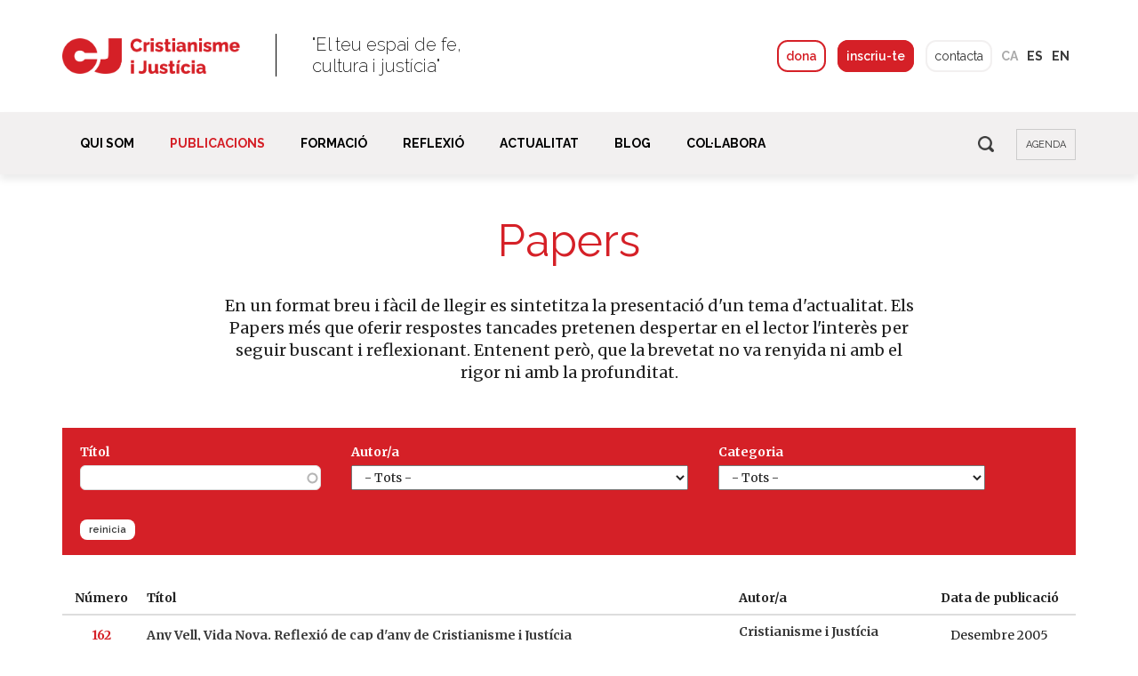

--- FILE ---
content_type: text/html; charset=utf-8
request_url: https://www.cristianismeijusticia.net/papers?page=1
body_size: 17783
content:
<!DOCTYPE html>
<html lang="ca" dir="ltr">
<head>
  <meta http-equiv="Content-Type" content="text/html; charset=utf-8" />
<meta about="/papers" typeof="skos:Concept" property="rdfs:label skos:prefLabel" content="Papers" />
<link rel="shortcut icon" href="https://www.cristianismeijusticia.net/sites/all/themes/custom/cij/favicon.ico" type="image/vnd.microsoft.icon" />
<meta name="description" content="Papers" />
<meta name="generator" content="Drupal 7 (https://www.drupal.org)" />
<link rel="canonical" href="https://www.cristianismeijusticia.net/papers" />
<link rel="shortlink" href="https://www.cristianismeijusticia.net/taxonomy/term/3" />
<meta property="og:site_name" content="Cristianisme i Justícia" />
<meta property="og:type" content="article" />
<meta property="og:url" content="https://www.cristianismeijusticia.net/papers" />
<meta property="og:title" content="Papers" />
<meta property="og:description" content="Papers" />
<meta name="twitter:card" content="summary" />
<meta name="twitter:title" content="Papers" />
<meta name="twitter:description" content="Papers" />
  <title>Papers | Page 2 | Cristianisme i Justícia</title>
  <!-- META FOR IOS & HANDHELD -->
  <meta name="viewport" content="width=device-width, initial-scale=1.0, maximum-scale=1.0, user-scalable=no">
  <meta name="HandheldFriendly" content="true" />
  <meta name="apple-touch-fullscreen" content="YES" />
  <!-- //META FOR IOS & HANDHELD -->
  <link type="text/css" rel="stylesheet" href="https://www.cristianismeijusticia.net/sites/default/files/css/css_xE-rWrJf-fncB6ztZfd2huxqgxu4WO-qwma6Xer30m4.css" media="all" />
<link type="text/css" rel="stylesheet" href="https://fonts.googleapis.com/css?family=Merriweather:ital,wght@0,300;0,400;0,700;0,900;1,300;1,400;1,700;1,900&amp;t8yjuh" media="all" />
<link type="text/css" rel="stylesheet" href="https://fonts.googleapis.com/css?family=Raleway:ital,wght@0,100;0,200;0,300;0,400;0,500;0,600;0,700;0,800;0,900;1,100;1,200;1,300;1,400;1,500;1,600;1,700;1,800;1,900&amp;t8yjuh" media="all" />
<link type="text/css" rel="stylesheet" href="https://www.cristianismeijusticia.net/sites/default/files/css/css_87kLl1NNwBWyV5mVgspuB5jVG-Y_DzfVZfmAjQbrH5o.css" media="all" />
<link type="text/css" rel="stylesheet" href="https://www.cristianismeijusticia.net/sites/default/files/css/css_YXjiEZpigkQ62DvliCf9MidMilQrmuRM8sW8kRKbaNg.css" media="all" />
<link type="text/css" rel="stylesheet" href="https://cdnjs.cloudflare.com/ajax/libs/font-awesome/4.4.0/css/font-awesome.min.css" media="all" />
<link type="text/css" rel="stylesheet" href="https://www.cristianismeijusticia.net/sites/default/files/css/css_am0Kiw9u9IGKwsonSFFbg5Ln6BWZi9LouEJWYDGjcUg.css" media="all" />
<link type="text/css" rel="stylesheet" href="https://www.cristianismeijusticia.net/sites/default/files/css/css_9WbsnKi0UjtwnwCEOocnjs4PS8ZWSH9Q4-TRjbuMSng.css" media="all" />
<link type="text/css" rel="stylesheet" href="https://www.cristianismeijusticia.net/sites/default/files/css/css_QH37Zqy2lYQEzJgGC6Lp8R4nZERM-VKdgVL6Ha9Xrbg.css" media="only screen and (max-width:1199px)" />
<link type="text/css" rel="stylesheet" href="https://use.fontawesome.com/releases/v5.11.2/css/all.css" media="all" />
  <script type="text/javascript" src="https://www.cristianismeijusticia.net/sites/default/files/js/js_Pt6OpwTd6jcHLRIjrE-eSPLWMxWDkcyYrPTIrXDSON0.js"></script>
<script type="text/javascript" src="https://www.cristianismeijusticia.net/sites/default/files/js/js_NaWnmLRn_oLakq5a60IFTfYZm_LJr7QZfBZkBPCRDXY.js"></script>
<script type="text/javascript" src="https://www.cristianismeijusticia.net/sites/default/files/js/js_PspRTDA_reCgozssJComBaAxfYo_i9qLjeVDBAM1taM.js"></script>
<script type="text/javascript" src="https://www.cristianismeijusticia.net/sites/default/files/js/js_VPwdf0ozpJoylTG_PyqcodQVp5_NtlNB_CfYkq-5AR8.js"></script>
<script type="text/javascript" src="https://www.googletagmanager.com/gtag/js?id=G-GBS6LEX7Y8"></script>
<script type="text/javascript">
<!--//--><![CDATA[//><!--
window.dataLayer = window.dataLayer || [];function gtag(){dataLayer.push(arguments)};gtag("js", new Date());gtag("set", "developer_id.dMDhkMT", true);gtag("config", "G-GBS6LEX7Y8", {"groups":"default","anonymize_ip":true});gtag("config", "AW-988289655", {"groups":"default","anonymize_ip":true});
//--><!]]>
</script>
<script type="text/javascript" src="https://www.cristianismeijusticia.net/sites/default/files/js/js_TZ8xSkg_XN3Fp6MakmznpjT2gyQJ-lte_JQN0ezBXYA.js"></script>
<script type="text/javascript" src="https://www.cristianismeijusticia.net/sites/default/files/js/js_2KWZAxqfbQwuPrg-oiFjxyr-ljh-zwbnmsSs_7uhVqg.js"></script>
<script type="text/javascript">
<!--//--><![CDATA[//><!--
jQuery.extend(Drupal.settings, {"basePath":"\/","pathPrefix":"","setHasJsCookie":0,"ajaxPageState":{"theme":"cij","theme_token":"swekQ7YtLkQZ3Rg30VqohjV0kWtTsannXO3ZqEsoSts","jquery_version":"1.12","jquery_version_token":"0zBgOwSjkZlAgUm0urf1OcnaLHxI25gPMt8pZOXctlg","js":{"sites\/all\/modules\/jquery_update\/replace\/jquery\/1.12\/jquery.min.js":1,"misc\/jquery-extend-3.4.0.js":1,"misc\/jquery-html-prefilter-3.5.0-backport.js":1,"misc\/jquery.once.js":1,"misc\/drupal.js":1,"sites\/all\/modules\/jquery_update\/js\/jquery_browser.js":1,"sites\/all\/modules\/jquery_update\/replace\/ui\/external\/jquery.cookie.js":1,"sites\/all\/modules\/jquery_update\/replace\/jquery.form\/4\/jquery.form.min.js":1,"misc\/form-single-submit.js":1,"misc\/ajax.js":1,"sites\/all\/modules\/jquery_update\/js\/jquery_update.js":1,"sites\/all\/modules\/admin_menu\/admin_devel\/admin_devel.js":1,"sites\/all\/modules\/entityreference\/js\/entityreference.js":1,"sites\/all\/modules\/views_slideshow_xtra\/views_slideshow_xtra_overlay\/js\/views_slideshow_xtra_overlay.js":1,"public:\/\/languages\/ca_K3HtVAiixwtdLHSNUZIT-bjnj0Bahxc90SLlOzu-F_U.js":1,"sites\/all\/libraries\/colorbox\/jquery.colorbox-min.js":1,"sites\/all\/modules\/colorbox\/js\/colorbox.js":1,"sites\/all\/modules\/colorbox\/js\/colorbox_load.js":1,"sites\/all\/modules\/colorbox\/js\/colorbox_inline.js":1,"sites\/all\/modules\/stickynav\/js\/stickynav.js":1,"sites\/all\/modules\/custom_search\/js\/custom_search.js":1,"misc\/autocomplete.js":1,"sites\/all\/modules\/ctools\/js\/auto-submit.js":1,"sites\/all\/modules\/views\/js\/base.js":1,"misc\/progress.js":1,"sites\/all\/modules\/views\/js\/ajax_view.js":1,"sites\/all\/modules\/tb_megamenu\/js\/tb-megamenu-frontend.js":1,"sites\/all\/modules\/tb_megamenu\/js\/tb-megamenu-touch.js":1,"sites\/all\/modules\/google_analytics\/googleanalytics.js":1,"https:\/\/www.googletagmanager.com\/gtag\/js?id=G-GBS6LEX7Y8":1,"0":1,"sites\/all\/themes\/custom\/cij\/js\/cj-llistat-cursos.js":1,"sites\/all\/modules\/hide_submit\/js\/hide_submit.js":1,"sites\/all\/themes\/custom\/cij\/js\/jquery.appear.js":1,"sites\/all\/themes\/custom\/cij\/vendor\/bootstrap\/js\/bootstrap.min.js":1,"sites\/all\/themes\/custom\/cij\/js\/jquery.cookie.js":1,"sites\/all\/themes\/custom\/cij\/js\/jquery.smooth-scroll.js":1,"sites\/all\/themes\/custom\/cij\/js\/jquery.countTo.js":1,"sites\/all\/themes\/custom\/cij\/js\/jquery.matchHeight.min.js":1,"sites\/all\/themes\/custom\/cij\/js\/accordion_menu.js":1,"sites\/all\/themes\/custom\/cij\/js\/weebpal.js":1,"sites\/all\/themes\/custom\/cij\/js\/cij.js":1},"css":{"modules\/system\/system.base.css":1,"modules\/system\/system.menus.css":1,"modules\/system\/system.messages.css":1,"modules\/system\/system.theme.css":1,"https:\/\/fonts.googleapis.com\/css?family=Merriweather:ital,wght@0,300;0,400;0,700;0,900;1,300;1,400;1,700;1,900":1,"https:\/\/fonts.googleapis.com\/css?family=Raleway:ital,wght@0,100;0,200;0,300;0,400;0,500;0,600;0,700;0,800;0,900;1,100;1,200;1,300;1,400;1,500;1,600;1,700;1,800;1,900":1,"modules\/aggregator\/aggregator.css":1,"modules\/comment\/comment.css":1,"modules\/field\/theme\/field.css":1,"modules\/node\/node.css":1,"modules\/search\/search.css":1,"modules\/user\/user.css":1,"sites\/all\/modules\/views_slideshow_xtra\/views_slideshow_xtra_overlay\/css\/views_slideshow_xtra_overlay.css":1,"sites\/all\/modules\/youtube\/css\/youtube.css":1,"sites\/all\/modules\/views\/css\/views.css":1,"sites\/all\/modules\/ckeditor\/css\/ckeditor.css":1,"sites\/all\/libraries\/colorbox\/example2\/colorbox.css":1,"sites\/all\/modules\/ctools\/css\/ctools.css":1,"sites\/all\/modules\/stickynav\/css\/stickynav.css":1,"modules\/taxonomy\/taxonomy.css":1,"modules\/locale\/locale.css":1,"https:\/\/cdnjs.cloudflare.com\/ajax\/libs\/font-awesome\/4.4.0\/css\/font-awesome.min.css":1,"sites\/all\/modules\/tb_megamenu\/css\/bootstrap.css":1,"sites\/all\/modules\/tb_megamenu\/css\/base.css":1,"sites\/all\/modules\/tb_megamenu\/css\/default.css":1,"sites\/all\/modules\/tb_megamenu\/css\/compatibility.css":1,"sites\/all\/modules\/custom_search\/custom_search.css":1,"sites\/all\/modules\/civicrm\/css\/crm-i.css":1,"sites\/all\/modules\/civicrm\/css\/civicrm.css":1,"sites\/all\/civicrm_ext\/net.cristianismeijusticia.custom\/css\/custom.css":1,"sites\/all\/modules\/hide_submit\/css\/hide_submit.css":1,"sites\/all\/themes\/custom\/cij\/vendor\/bootstrap\/css\/bootstrap.css":1,"sites\/all\/themes\/custom\/cij\/vendor\/bootstrap\/css\/bootstrap-theme.css":1,"sites\/all\/themes\/custom\/cij\/vendor\/fontawesome\/css\/font-awesome.min.css":1,"sites\/all\/themes\/custom\/cij\/css\/animate.css":1,"sites\/all\/themes\/custom\/cij\/css\/html.css":1,"sites\/all\/themes\/custom\/cij\/css\/base.css":1,"sites\/all\/themes\/custom\/cij\/css\/block.css":1,"sites\/all\/themes\/custom\/cij\/css\/view.css":1,"sites\/all\/themes\/custom\/cij\/css\/menu.css":1,"sites\/all\/themes\/custom\/cij\/css\/page.css":1,"sites\/all\/themes\/custom\/cij\/css\/cij.css":1,"sites\/all\/themes\/custom\/cij\/css\/cij-crm.css":1,"sites\/all\/themes\/custom\/cij\/css\/theme-responsive.css":1,"sites\/all\/themes\/custom\/cij\/css\/cij-responsive.css":1,"https:\/\/use.fontawesome.com\/releases\/v5.11.2\/css\/all.css":1}},"colorbox":{"opacity":"0.85","current":"{current} de {total}","previous":"\u00ab Prev","next":"Seg\u00fcent \u00bb","close":"Tanca","maxWidth":"98%","maxHeight":"98%","fixed":true,"mobiledetect":true,"mobiledevicewidth":"480px","file_public_path":"\/sites\/default\/files","specificPagesDefaultValue":"admin*\nimagebrowser*\nimg_assist*\nimce*\nnode\/add\/*\nnode\/*\/edit\nprint\/*\nprintpdf\/*\nsystem\/ajax\nsystem\/ajax\/*"},"stickynav":{"selector":"#main-menu-inner"},"custom_search":{"form_target":"_self","solr":0},"hide_submit":{"hide_submit_status":true,"hide_submit_method":"disable","hide_submit_css":"hide-submit-disable","hide_submit_abtext":"","hide_submit_atext":"","hide_submit_hide_css":"hide-submit-processing","hide_submit_hide_text":"Processing...","hide_submit_indicator_style":"expand-left","hide_submit_spinner_color":"#000","hide_submit_spinner_lines":12,"hide_submit_hide_fx":false,"hide_submit_reset_time":5000},"urlIsAjaxTrusted":{"\/papers\/3":true,"\/views\/ajax":true,"\/papers?page=1":true},"views":{"ajax_path":"\/views\/ajax","ajaxViews":{"views_dom_id:085c13c913583971b3c1a899f4f02eab":{"view_name":"llistat_de_publicacions","view_display_id":"page_1","view_args":"3","view_path":"taxonomy\/term\/3","view_base_path":"papers","view_dom_id":"085c13c913583971b3c1a899f4f02eab","pager_element":0}}},"better_exposed_filters":{"views":{"llistat_de_publicacions":{"displays":{"page_1":{"filters":{"title":{"required":false},"Autor":{"required":false},"Categoria":{"required":false}}}}},"live":{"displays":{"block":{"filters":[]}}}}},"googleanalytics":{"account":["G-GBS6LEX7Y8","AW-988289655"],"trackOutbound":1,"trackMailto":1,"trackDownload":1,"trackDownloadExtensions":"7z|aac|arc|arj|asf|asx|avi|bin|csv|doc(x|m)?|dot(x|m)?|epub|exe|flv|gif|gz|gzip|hqx|jar|jpe?g|js|mp(2|3|4|e?g)|mov(ie)?|msi|msp|pdf|phps|png|ppt(x|m)?|pot(x|m)?|pps(x|m)?|ppam|sld(x|m)?|thmx|qtm?|ra(m|r)?|sea|sit|tar|tgz|torrent|txt|wav|wma|wmv|wpd|xls(x|m|b)?|xlt(x|m)|xlam|xml|z|zip","trackColorbox":1}});
//--><!]]>
</script>

</head>
<body class="html not-front not-logged-in no-sidebars page-taxonomy page-taxonomy-term page-taxonomy-term- page-taxonomy-term-3 i18n-ca bg-default" >
    <div id="skip-link">
    <a href="#main-content" class="element-invisible element-focusable">Vés al contingut</a>
  </div>
    
<div id="page" >
    
  <header id="header" class="header section bg-black">
    <div class="container">

      <a id="menu-toggle" class="navbar-toggle" href="#menu-toggle">
        <span class="icon-bar"></span>
        <span class="icon-bar"></span>
        <span class="icon-bar"></span>
      </a>

              <a href="/" title="Inici" rel="home" id="logo">
          <img src="https://www.cristianismeijusticia.net/sites/default/files/logo-final.png" alt="Inici" />
        </a>
      
      
        <div class="region region-header">
    <div id="block-block-81" class="block block-block">

    
  <div class="content">
    <div class="leitmotiv">"El teu espai de fe,<br />
cultura i justícia"</div>
  </div>
</div>
<div id="block-locale-language" class="block block-locale block-idiomas">

    
  <div class="content">
    <ul class="language-switcher-locale-url"><li class="ca first active"><a href="/papers" class="language-link active" xml:lang="ca" title="Papers">ca</a></li>
<li class="es"><a href="/es/papeles" class="language-link" xml:lang="es" title="Papeles">es</a></li>
<li class="en last"><a href="/en/papers" class="language-link" xml:lang="en" title="Papers">en</a></li>
</ul>  </div>
</div>
<div id="block-block-5" class="block block-block block-boto-colabora">

    
  <div class="content">
    <a class="red-line-button" href="/donatius">dona</a> <a class="red-button" href="/rebre-els-quaderns">inscriu-te</a> <a class="black-line-button" href="/contacte">contacta</a>  </div>
</div>
  </div>

    </div>
  </header>

      <nav class="collapse navbar-collapse width" id="main-menu-inner">
      <div class="container">
        <span class="btn-close"><i class="fa fa-times"></i></span>
          <div class="region region-main-menu">
    <div id="block-tb-megamenu-main-menu" class="block block-tb-megamenu">

    
  <div class="content">
    <div  class="tb-megamenu tb-megamenu-main-menu">
  <ul  class="tb-megamenu-nav nav level-0 items-24">
    <li  data-id="640" data-level="1" data-type="menu_item" data-class="" data-xicon="" data-caption="" data-alignsub="" data-group="0" data-hidewcol="0" data-hidesub="0" id="" style="" class="tb-megamenu-item level-1 mega dropdown">
          <a href="#" class="tb_nolink ">
                Qui som      </a>
        <div  data-class="" data-width="250" style="width: 250px;" class="tb-megamenu-submenu dropdown-menu mega-dropdown-menu nav-child">
  <div class="mega-dropdown-inner">
    <div  class="tb-megamenu-row row-fluid">
  <div  data-class="" data-width="12" data-hidewcol="0" id="tb-megamenu-column-1" class="tb-megamenu-column span12  mega-col-nav">
  <div class="tb-megamenu-column-inner mega-inner clearfix">
        <ul  class="tb-megamenu-subnav mega-nav level-1 items-6">
    <li  data-id="638" data-level="2" data-type="menu_item" data-class="" data-xicon="" data-caption="" data-alignsub="" data-group="0" data-hidewcol="0" data-hidesub="0" id="" style="" class="tb-megamenu-item level-2 mega">
          <a href="/fundacio-lluis-espinal-cj" >
                Fundació Lluis Espinal (CJ)                      </a>
          </li>

  <li  data-id="1337" data-level="2" data-type="menu_item" data-class="" data-xicon="" data-caption="" data-alignsub="" data-group="0" data-hidewcol="0" data-hidesub="0" id="" style="" class="tb-megamenu-item level-2 mega">
          <a href="/activitat" >
                La nostra activitat                      </a>
          </li>

  <li  data-id="47710" data-level="2" data-type="menu_item" data-class="" data-xicon="" data-caption="" data-alignsub="" data-group="0" data-hidewcol="0" data-hidesub="0" id="" style="" class="tb-megamenu-item level-2 mega">
          <a href="/entorn-segur" >
                Entorn Segur                      </a>
          </li>

  <li  data-id="40524" data-level="2" data-type="menu_item" data-class="" data-xicon="" data-caption="" data-alignsub="" data-group="0" data-hidewcol="0" data-hidesub="0" id="" style="" class="tb-megamenu-item level-2 mega">
          <a href="/comptes-clars" >
                Comptes clars                      </a>
          </li>

  <li  data-id="1334" data-level="2" data-type="menu_item" data-class="" data-xicon="" data-caption="" data-alignsub="" data-group="0" data-hidewcol="0" data-hidesub="0" id="" style="" class="tb-megamenu-item level-2 mega">
          <a href="/equip" >
                L&#039;equip                      </a>
          </li>

  <li  data-id="1335" data-level="2" data-type="menu_item" data-class="" data-xicon="" data-caption="" data-alignsub="" data-group="0" data-hidewcol="0" data-hidesub="0" id="" style="" class="tb-megamenu-item level-2 mega">
          <a href="/colaboracions" >
                Xarxa                      </a>
          </li>
</ul>
  </div>
</div>
</div>
  </div>
</div>
  </li>

  <li  data-id="641" data-level="1" data-type="menu_item" data-class="" data-xicon="" data-caption="" data-alignsub="" data-group="0" data-hidewcol="0" data-hidesub="0" id="" style="" class="tb-megamenu-item level-1 mega dropdown active active-trail">
          <a href="#" class="tb_nolink ">
                Publicacions      </a>
        <div  data-class="" data-width="250" style="width: 250px;" class="tb-megamenu-submenu dropdown-menu mega-dropdown-menu nav-child">
  <div class="mega-dropdown-inner">
    <div  class="tb-megamenu-row row-fluid">
  <div  data-class="" data-width="12" data-hidewcol="0" id="tb-megamenu-column-2" class="tb-megamenu-column span12  mega-col-nav">
  <div class="tb-megamenu-column-inner mega-inner clearfix">
        <ul  class="tb-megamenu-subnav mega-nav level-1 items-10">
    <li  data-id="672" data-level="2" data-type="menu_item" data-class="" data-xicon="" data-caption="" data-alignsub="" data-group="0" data-hidewcol="0" data-hidesub="0" id="" style="" class="tb-megamenu-item level-2 mega">
          <a href="/quaderns" >
                Quaderns CJ                      </a>
          </li>

  <li  data-id="1519" data-level="2" data-type="menu_item" data-class="" data-xicon="" data-caption="" data-alignsub="" data-group="0" data-hidewcol="0" data-hidesub="0" id="" style="" class="tb-megamenu-item level-2 mega active active-trail">
          <a href="/papers" >
                Papers                      </a>
          </li>

  <li  data-id="1520" data-level="2" data-type="menu_item" data-class="" data-xicon="" data-caption="" data-alignsub="" data-group="0" data-hidewcol="0" data-hidesub="0" id="" style="" class="tb-megamenu-item level-2 mega">
          <a href="/eides" >
                EIDES                      </a>
          </li>

  <li  data-id="51242" data-level="2" data-type="menu_item" data-class="" data-xicon="" data-caption="" data-alignsub="" data-group="0" data-hidewcol="0" data-hidesub="0" id="" style="" class="tb-megamenu-item level-2 mega">
          <a href="/apunts" >
                Apunts d&#039;espiritualitat                      </a>
          </li>

  <li  data-id="44134" data-level="2" data-type="menu_item" data-class="" data-xicon="" data-caption="" data-alignsub="" data-group="0" data-hidewcol="0" data-hidesub="0" id="" style="" class="tb-megamenu-item level-2 mega">
          <a href="/mirada" >
                Mirada                      </a>
          </li>

  <li  data-id="671" data-level="2" data-type="menu_item" data-class="" data-xicon="" data-caption="" data-alignsub="" data-group="0" data-hidewcol="0" data-hidesub="0" id="" style="" class="tb-megamenu-item level-2 mega">
          <a href="/llibres" >
                Llibres                      </a>
          </li>

  <li  data-id="1521" data-level="2" data-type="menu_item" data-class="" data-xicon="" data-caption="" data-alignsub="" data-group="0" data-hidewcol="0" data-hidesub="0" id="" style="" class="tb-megamenu-item level-2 mega">
          <a href="/virtual" >
                Col·lecció virtual                      </a>
          </li>

  <li  data-id="1691" data-level="2" data-type="menu_item" data-class="" data-xicon="" data-caption="" data-alignsub="" data-group="0" data-hidewcol="0" data-hidesub="0" id="" style="" class="tb-megamenu-item level-2 mega">
          <a href="/guies-de-treball" >
                Guies de treball - Quaderns CJ                      </a>
          </li>

  <li  data-id="2387" data-level="2" data-type="menu_item" data-class="" data-xicon="" data-caption="" data-alignsub="" data-group="0" data-hidewcol="0" data-hidesub="0" id="" style="" class="tb-megamenu-item level-2 mega">
          <a href="/autors" >
                Autors i autores                      </a>
          </li>

  <li  data-id="3462" data-level="2" data-type="menu_item" data-class="" data-xicon="" data-caption="" data-alignsub="" data-group="0" data-hidewcol="0" data-hidesub="0" id="" style="" class="tb-megamenu-item level-2 mega">
          <a href="http://seleccionesdeteologia.net/"  target="_blank" title="Seleccions de teologia">
                Seleccions de teologia                      </a>
          </li>
</ul>
  </div>
</div>
</div>
  </div>
</div>
  </li>

  <li  data-id="642" data-level="1" data-type="menu_item" data-class="" data-xicon="" data-caption="" data-alignsub="" data-group="0" data-hidewcol="0" data-hidesub="0" id="" style="" class="tb-megamenu-item level-1 mega dropdown formation">
          <a href="#" class="tb_nolink ">
                Formació      </a>
        <div  data-class="" data-width="250" style="width: 250px;" class="tb-megamenu-submenu dropdown-menu mega-dropdown-menu nav-child">
  <div class="mega-dropdown-inner">
    <div  class="tb-megamenu-row row-fluid">
  <div  data-class="" data-width="12" data-hidewcol="0" id="tb-megamenu-column-3" class="tb-megamenu-column span12  mega-col-nav">
  <div class="tb-megamenu-column-inner mega-inner clearfix">
        <ul  class="tb-megamenu-subnav mega-nav level-1 items-5">
    <li  data-id="1655" data-level="2" data-type="menu_item" data-class="" data-xicon="" data-caption="" data-alignsub="" data-group="0" data-hidewcol="0" data-hidesub="0" id="" style="" class="tb-megamenu-item level-2 mega">
          <a href="/cursos-i-seminaris" >
                Cursos i seminaris                      </a>
          </li>

  <li  data-id="1657" data-level="2" data-type="menu_item" data-class="" data-xicon="" data-caption="" data-alignsub="" data-group="0" data-hidewcol="0" data-hidesub="0" id="" style="" class="tb-megamenu-item level-2 mega">
          <a href="/aula-virtual" >
                Aula Virtual                      </a>
          </li>

  <li  data-id="11191" data-level="2" data-type="menu_item" data-class="" data-xicon="" data-caption="" data-alignsub="" data-group="0" data-hidewcol="0" data-hidesub="0" id="" style="" class="tb-megamenu-item level-2 mega">
          <a href="/activitats" >
                Altres activitats                      </a>
          </li>

  <li  data-id="2122" data-level="2" data-type="menu_item" data-class="" data-xicon="" data-caption="" data-alignsub="" data-group="0" data-hidewcol="0" data-hidesub="0" id="" style="" class="tb-megamenu-item level-2 mega">
          <a href="/xerrades-i-tallers-itinerants" >
                Xerrades i tallers itinerants                      </a>
          </li>

  <li  data-id="11189" data-level="2" data-type="menu_item" data-class="" data-xicon="" data-caption="" data-alignsub="" data-group="0" data-hidewcol="0" data-hidesub="0" id="" style="" class="tb-megamenu-item level-2 mega">
          <a href="/formacio-amb-altres-entitats" >
                Amb altres entitats                      </a>
          </li>
</ul>
  </div>
</div>
</div>
  </div>
</div>
  </li>

  <li  data-id="644" data-level="1" data-type="menu_item" data-class="" data-xicon="" data-caption="" data-alignsub="" data-group="0" data-hidewcol="0" data-hidesub="0" id="" style="" class="tb-megamenu-item level-1 mega dropdown">
          <a href="#" class="tb_nolink ">
                Reflexió      </a>
        <div  data-class="" data-width="" class="tb-megamenu-submenu dropdown-menu mega-dropdown-menu nav-child">
  <div class="mega-dropdown-inner">
    <div  class="tb-megamenu-row row-fluid">
  <div  data-class="" data-width="12" data-hidewcol="0" id="tb-megamenu-column-4" class="tb-megamenu-column span12  mega-col-nav">
  <div class="tb-megamenu-column-inner mega-inner clearfix">
        <ul  class="tb-megamenu-subnav mega-nav level-1 items-3">
    <li  data-id="1687" data-level="2" data-type="menu_item" data-class="" data-xicon="" data-caption="" data-alignsub="" data-group="0" data-hidewcol="0" data-hidesub="0" id="" style="" class="tb-megamenu-item level-2 mega">
          <a href="/seminaris-interns" >
                Seminaris interns                      </a>
          </li>

  <li  data-id="11982" data-level="2" data-type="menu_item" data-class="" data-xicon="" data-caption="" data-alignsub="" data-group="0" data-hidewcol="0" data-hidesub="0" id="" style="" class="tb-megamenu-item level-2 mega">
          <a href="/grup-de-lectura" >
                Grup de lectura                      </a>
          </li>

  <li  data-id="1689" data-level="2" data-type="menu_item" data-class="" data-xicon="" data-caption="" data-alignsub="" data-group="0" data-hidewcol="0" data-hidesub="0" id="" style="" class="tb-megamenu-item level-2 mega">
          <a href="/grups-de-treball" >
                Grups de treball                      </a>
          </li>
</ul>
  </div>
</div>
</div>
  </div>
</div>
  </li>

  <li  data-id="31932" data-level="1" data-type="menu_item" data-class="" data-xicon="" data-caption="" data-alignsub="" data-group="0" data-hidewcol="0" data-hidesub="0" id="" style="" class="tb-megamenu-item level-1 mega dropdown">
          <a href="#" class="tb_nolink ">
                Actualitat      </a>
        <div  data-class="" data-width="" class="tb-megamenu-submenu dropdown-menu mega-dropdown-menu nav-child">
  <div class="mega-dropdown-inner">
    <div  class="tb-megamenu-row row-fluid">
  <div  data-class="" data-width="12" data-hidewcol="0" id="tb-megamenu-column-5" class="tb-megamenu-column span12  mega-col-nav">
  <div class="tb-megamenu-column-inner mega-inner clearfix">
        <ul  class="tb-megamenu-subnav mega-nav level-1 items-2">
    <li  data-id="1501" data-level="2" data-type="menu_item" data-class="" data-xicon="" data-caption="" data-alignsub="" data-group="0" data-hidewcol="0" data-hidesub="0" id="" style="" class="tb-megamenu-item level-2 mega">
          <a href="/actualitat-del-centre" >
                Notícies del centre                      </a>
          </li>

  <li  data-id="31936" data-level="2" data-type="menu_item" data-class="" data-xicon="" data-caption="" data-alignsub="" data-group="0" data-hidewcol="0" data-hidesub="0" id="" style="" class="tb-megamenu-item level-2 mega">
          <a href="/premsa" >
                Sala de premsa                      </a>
          </li>
</ul>
  </div>
</div>
</div>
  </div>
</div>
  </li>

  <li  data-id="646" data-level="1" data-type="menu_item" data-class="" data-xicon="" data-caption="" data-alignsub="" data-group="0" data-hidewcol="0" data-hidesub="0" id="" style="" class="tb-megamenu-item level-1 mega">
          <a href="http://blog.cristianismeijusticia.net/ca"  target="_blank" title="BLOG">
                BLOG                      </a>
          </li>

  <li  data-id="47718" data-level="1" data-type="menu_item" data-class="" data-xicon="" data-caption="" data-alignsub="" data-group="0" data-hidewcol="0" data-hidesub="0" id="" style="" class="tb-megamenu-item level-1 mega dropdown">
          <a href="#" class="tb_nolink ">
                Col·labora      </a>
        <div  data-class="" data-width="" class="tb-megamenu-submenu dropdown-menu mega-dropdown-menu nav-child">
  <div class="mega-dropdown-inner">
    <div  class="tb-megamenu-row row-fluid">
  <div  data-class="" data-width="" data-hidewcol="0" id="tb-megamenu-column-6" class="tb-megamenu-column span  mega-col-nav">
  <div class="tb-megamenu-column-inner mega-inner clearfix">
        <ul  class="tb-megamenu-subnav mega-nav level-1 items-3">
    <li  data-id="47719" data-level="2" data-type="menu_item" data-class="" data-xicon="" data-caption="" data-alignsub="" data-group="0" data-hidewcol="0" data-hidesub="0" id="" style="" class="tb-megamenu-item level-2 mega">
          <a href="/donatius" >
                Dona                      </a>
          </li>

  <li  data-id="47720" data-level="2" data-type="menu_item" data-class="" data-xicon="" data-caption="" data-alignsub="" data-group="0" data-hidewcol="0" data-hidesub="0" id="" style="" class="tb-megamenu-item level-2 mega">
          <a href="/colaborador" >
                1,5 € al mes                      </a>
          </li>

  <li  data-id="47723" data-level="2" data-type="menu_item" data-class="" data-xicon="" data-caption="" data-alignsub="" data-group="0" data-hidewcol="0" data-hidesub="0" id="" style="" class="tb-megamenu-item level-2 mega">
          <a href="/llegats" >
                Herències i llegats                      </a>
          </li>
</ul>
  </div>
</div>
</div>
  </div>
</div>
  </li>
</ul>
</div>
  </div>
</div>
<div id="block-block-3" class="block block-block">

    
  <div class="content">
    <p><img alt="" height="18" src="/sites/default/files/custom_search/buscar.png" width="18" /> <a href="/agenda" style="font-family: 'Raleway', sans-serif;margin-left: 22px;color: #333;border: 1px solid #CCC;padding: 10px;text-transform: uppercase;font-size: 11px">agenda</a></p>
  </div>
</div>
<div id="block-custom-search-blocks-1" class="block block-custom-search-blocks block-cercador">

    
  <div class="content">
    <form class="search-form" role="search" action="/papers?page=1" method="post" id="custom-search-blocks-form-1" accept-charset="UTF-8"><div><div class="form-item form-type-textfield form-item-custom-search-blocks-form-1">
  <label class="element-invisible" for="edit-custom-search-blocks-form-1--2">Search this site </label>
 <input title="" class="custom-search-box form-text" placeholder="" type="text" id="edit-custom-search-blocks-form-1--2" name="custom_search_blocks_form_1" value="" size="10" maxlength="128" />
</div>
<input type="hidden" name="delta" value="1" />
<input type="hidden" name="form_build_id" value="form-6rU_x2VorPNgfgT8QqD010cW_7xAVHaqThkg7P3QhM4" />
<input type="hidden" name="form_id" value="custom_search_blocks_form_1" />
<div class="form-actions form-wrapper" id="edit-actions"><input type="submit" id="edit-submit" name="op" value="Cerca" class="form-submit" /></div></div></form>  </div>
</div>
  </div>
      </div>
    </nav>
  
  
  

  
  
  
  <section id="main" class="main section">
        <div class="container">
      <div class="row">
		                    <h1 class="title" id="page-title">Papers</h1>                          <div class="col-lg-12 col-md-12 col-sm-12 col-xs-12">
          <div id="content" class="column">
                        <a id="main-content"></a>

            <div class="tabs"></div>                                      <div class="region region-content">
    <div id="block-system-main" class="block block-system">

    
  <div class="content">
    <div class="view view-llistat-de-publicacions view-id-llistat_de_publicacions view-display-id-page_1 taula-llistat-cj view-dom-id-085c13c913583971b3c1a899f4f02eab">
            <div class="view-header">
      <div id="taxonomy-term-3" class="taxonomy-term vocabulary-publicacions">

  
  <div class="content">
    <div class="field field-name-field-introduccio field-type-text-long field-label-hidden"><div class="field-items"><div class="field-item even"><p>En un format breu i fàcil de llegir es sintetitza la presentació d'un tema d'actualitat. Els Papers més que oferir respostes tancades pretenen despertar en el lector l'interès per seguir buscant i reflexionant. Entenent però, que la brevetat no va renyida ni amb el rigor ni amb la profunditat.</p>
</div></div></div>  </div>

</div>
    </div>
  
      <div class="view-filters">
      <form class="ctools-auto-submit-full-form" action="/papers/3" method="get" id="views-exposed-form-llistat-de-publicacions-page-1" accept-charset="UTF-8"><div><div class="views-exposed-form">
  <div class="views-exposed-widgets clearfix">
          <div id="edit-title-wrapper" class="views-exposed-widget views-widget-filter-title">
                  <label for="edit-title">
            Títol          </label>
                        <div class="views-widget">
          <div class="form-item form-type-textfield form-item-title">
 <input type="text" id="edit-title" name="title" value="" size="30" maxlength="128" class="form-text form-autocomplete" /><input type="hidden" id="edit-title-autocomplete" value="https://www.cristianismeijusticia.net/index.php?q=autocomplete_filter/title/llistat_de_publicacions/page_1/3" disabled="disabled" class="autocomplete" />
</div>
        </div>
              </div>
          <div id="edit-autor-wrapper" class="views-exposed-widget views-widget-filter-field_autor_nid">
                  <label for="edit-autor">
            Autor/a          </label>
                        <div class="views-widget">
          <div class="form-item form-type-select form-item-Autor">
 <select id="edit-autor" name="Autor" class="form-select"><option value="All" selected="selected">- Tots -</option><option value="390">  #2015electoral </option><option value="6958">  - ALMERIA  ,  SERVEI JESUÏTA A MIGRANTS (SJM) </option><option value="137">  - Almeria  ,  Servei Jesuïta a Migrants </option><option value="6238">  Abós-Herràndiz  ,  Rafael  </option><option value="386">  Agrelo  ,  Mons. Santiago </option><option value="5390">  Aguirre  ,  Mateo </option><option value="72">  Alboan </option><option value="127">  Alcover Ibáñez  ,  Norberto  </option><option value="68">  Alegre  ,  Xavier  </option><option value="86">  Aleixandre  ,  Dolores  </option><option value="299">  Alonso  ,  Javier  </option><option value="7049">  ÁLVAREZ DE LOS MOZOS  ,  PATXI  </option><option value="7052">  Álvarez de los Mozos  ,  Patxi </option><option value="5347">  Amo  ,  Graciela </option><option value="6504">  Andrés  ,  Glòria </option><option value="5083">  Andueza  ,  José Manuel </option><option value="211">  Aran i Sala  ,  Eloi  </option><option value="124">  Arana  ,  Mª José  </option><option value="380">  Ares Mateos  ,  Alberto  </option><option value="125">  Arias  ,  Marta  </option><option value="5325">  Armadans  ,  Jordi </option><option value="76">  Arrels Fundació </option><option value="6189">  Arribas Herrán  ,  Silvia </option><option value="129">  Arrojo Agudo  ,  Pedro  </option><option value="329">  Arrupe  ,  Pedro </option><option value="95">  Assmann  ,  Hugo  </option><option value="77">  Associació Akan </option><option value="5890">  Badia Cardús  ,  Xavier  </option><option value="108">  Balot  ,  Jordi  </option><option value="5323">  Banda  ,  Alfons </option><option value="291">  Baquer  ,  Josep  </option><option value="6092">  Barba  ,  Anna </option><option value="5318">  Barthes  ,  Roland </option><option value="57">  Bartlett Castellà  ,  Enric R. </option><option value="55">  Bastida  ,  Benjamin </option><option value="221">  Batista Libânio  ,  Joao  </option><option value="6366">  Bernabé  ,  Carmen </option><option value="5651">  Bilbao   ,  Galo </option><option value="54">  Blanch  ,  Antoni  </option><option value="117">  Boff  ,  Leonardo  </option><option value="67">  Borràs i Duran  ,  Pere </option><option value="6006">  Borris  ,  Nora </option><option value="45">  Botey Vallès  ,  Jaume  </option><option value="79">  Bravo  ,  Carlos  </option><option value="5616">  Brizuela González  ,  Florencia </option><option value="71">  Bueno  ,  Agustín  </option><option value="73">  Bueno Guinamard  ,  Alexis  </option><option value="51">  Busquets  ,  Salvador  </option><option value="5376">  Caballero  ,  Chema </option><option value="5482">  Caballero  ,  Araceli </option><option value="311">  Calderón  ,  Alfons  </option><option value="96">  Camacho  ,  Idelfonso  </option><option value="239">  Campbell  ,  Miguel  </option><option value="323">  Cardenal  ,  Fernando  </option><option value="78">  Càritas de Barcelona  ,    </option><option value="6822">  Carlsson  ,  Susanne </option><option value="60">  Carrera i Carrera  ,  Joan  </option><option value="59">  Carreras  ,  Ignasi </option><option value="102">  Carrero  ,  Joan  </option><option value="5374">  Casaldàliga  ,  Pere </option><option value="3512">  Casanovas Combalia  ,  Xavier </option><option value="5382">  Casasnovas  ,  Guillermo </option><option value="6174">  Casassas  ,  Jaume </option><option value="103">  Casòliva  ,  Joan  </option><option value="110">  Castillo  ,  José Mª  </option><option value="237">  Català  ,  Toni  </option><option value="5659">  Cervera  ,  Jordi  </option><option value="200">  Chércoles  ,  Adolfo Mª  </option><option value="81">  Clements  ,  Charles  </option><option value="4817">  Cobo  ,  Josep </option><option value="284">  Codina  ,  Gabriel  </option><option value="53">  Codina  ,  Víctor  </option><option value="130">  Coduras  ,  Pedro  </option><option value="202">  Col·lectiu Reflexionem per educar millor </option><option value="5288">  Comas  ,  Carles </option><option value="52">  Comín Oliveres  ,   Antoni  </option><option value="282">  Companyia de Jesús </option><option value="5384">  Comunitat Loiolaetxea </option><option value="5311">  Corbí  ,  Marià  </option><option value="6354">  Corona  ,  Sandra </option><option value="5479">  Correa  ,  Olga </option><option value="223">  Corrons  ,  Josep Lluís  </option><option value="70">  Cortina  ,  Adela </option><option value="293">  Coscubiela  ,  Joan  </option><option value="393">  Crespo  ,  Teresa  </option><option value="82">  Cristianisme i Justícia </option><option value="5481">  Cuadern  ,  Pau </option><option value="5370">  Cuadros  ,  Jordi </option><option value="213">  de Balanzó  ,  Estanislau  </option><option value="5078">  de la Fuente Pérez  ,  Maria del Carmen </option><option value="119">  de Sebastián  ,  Luis </option><option value="99">  de Senillosa  ,  Ignasi  </option><option value="313">  Devuyst  ,  Emmanuelle  </option><option value="133">  Díaz-Salazar  ,  Rafael  </option><option value="5303">  Díez Alegría  ,  J.M. </option><option value="5329">  Domínguez  ,  Carlos </option><option value="6999">  Dotú  ,  Martina </option><option value="94">  Duch Guillot  ,  Gustavo  </option><option value="5305">  Durán  ,  Elvira </option><option value="301">  Eizaguirre  ,  José  </option><option value="98">  Ellacuría  ,  Ignacio  </option><option value="6311">  Escribano   ,  Montserrat </option><option value="5069">  Escudero  ,  Ignasi </option><option value="383">  Espina Cepeda  ,  Luis </option><option value="280">  Espinal  ,  Lluís </option><option value="89">  Falcón  ,  Enrique  </option><option value="93">  Fanjul Suárez  ,  Gonzalo  </option><option value="5894">  Farràs  ,  Pau  </option><option value="5297">  Fernández Buey  ,  F. </option><option value="226">  Fernández de Henestrosa (PPH)  ,  Josep M.  </option><option value="90">  Fernàndez Such  ,  Fernando  </option><option value="5295">  Ferreté  ,  Isidre </option><option value="5610">  Feu  ,  Miriam  </option><option value="46">  Flaquer García  ,  Jaume  </option><option value="5321">  Florensa  ,  Albert </option><option value="5388">  Font  ,  Tica </option><option value="5345">  Font Oporto  ,  Pablo </option><option value="207">  Fonts  ,  Eduard  </option><option value="138">  Forcades Vila  ,  Teresa  </option><option value="5084">  Forcano  ,  Neus </option><option value="235">  Fortuny  ,  Romà  </option><option value="5368">  Galeano  ,  Eduardo </option><option value="5957">  Gallardo Alberni  ,  Pepe </option><option value="5372">  García Benito  ,  Nieves </option><option value="6087">  García del Muro Solans  ,  Joan  </option><option value="6826">  García Jiménez   ,  José Ignacio </option><option value="6076">  García Jiménez   ,  José Ignacio </option><option value="106">  García Roca  ,  Joaquín </option><option value="74">  García Rubio  ,  Alfonso  </option><option value="104">  García-Nieto  ,  Joan N.  </option><option value="6544">  Garí de Barbarà   ,  Xavier  </option><option value="120">  Geronés  ,  Mª Lluïsa  </option><option value="135">  Ghezali  ,  Salima  </option><option value="6721">  Giménez Beút  ,  Isabel  </option><option value="113">  Giménez Melià  ,  Josep  </option><option value="100">  Giraldo  ,  Javier  </option><option value="6054">  Giralt  ,  Albert </option><option value="315">  Glénisson de Walque  ,  Jacqueline  </option><option value="5290">  González  ,  Nazario </option><option value="44">  González Faus  ,  José I. </option><option value="388">  González Martín  ,  Miguel  </option><option value="5350">  Gortázar  ,  Cristina </option><option value="5380">  Grup de Joves de CJ </option><option value="5450">  Grup de treball sobre noviolència cristiana </option><option value="6153">  Grups de Reflexió Social des de la Fe </option><option value="295">  Guardans  ,  Teresa </option><option value="5082">  Guidonet Riera  ,  Alicia </option><option value="4894">  Guindulain Rifà  ,  David </option><option value="6875">  Gutiérrez-Merino Díaz  ,  Gustavo </option><option value="128">  Henriot  ,  Peter  </option><option value="6772">  Hernández Sánchez  ,  Maribel </option><option value="317">  Herrera Sánchez  ,  Sonia </option><option value="5386">  Hidalgo Múgica  ,  Maria </option><option value="215">  Iglesias  ,  Ignacio  </option><option value="6360">  Inogés Sanz  ,  Cristina </option><option value="5073">  Iribarren  ,  Teresa </option><option value="319">  Iriberri  ,  Josep Lluís  </option><option value="41">  Izuzquiza  ,  Daniel  </option><option value="4989">  Jalics  ,  Franz </option><option value="5146">  Jesuïtes Educació en el Lleure (JELL) </option><option value="5584">  Joan N. García-Nieto  ,  Comunitat Cristiana </option><option value="5554">  Jover  ,  Daniel </option><option value="5284">  Juan  ,  Gema </option><option value="116">  Justícia i Pau </option><option value="204">  Kaufmann  ,  Cristina </option><option value="5378">  Krugman  ,  Paul </option><option value="6828">  Labajos  ,  Alejandro  </option><option value="109">  Laguna  ,  José  </option><option value="5365">  Landeros  ,  Arturo </option><option value="7001">  Llorens  ,  Neus </option><option value="230">  Lop  ,  Miquel  </option><option value="6355">  López   ,  Suso  </option><option value="4819">  López Camps  ,  Jordi </option><option value="87">  López Dóriga  ,  Enrique  </option><option value="209">  López Hortelano  ,  Eduard  </option><option value="303">  López López  ,  Julia </option><option value="6611">  López Villanueva   ,  Mariola  </option><option value="6488">  Loras Gimeno   ,  Diego  </option><option value="5401">  Lorenzo  ,  Francisco </option><option value="5409">  Loza  ,  Xavier </option><option value="62">  Lozano  ,  Josep Mª  </option><option value="5174">  Lucchetti Bingemer  ,  Maria Clara </option><option value="5060">  Magallón Portolés  ,  Carmen </option><option value="118">  Magrinyà  ,  Lluís  </option><option value="91">  Manresa  ,  Ferran  </option><option value="5340">  Manzanedo  ,  Cristina </option><option value="378">  Marcet  ,  Carles  </option><option value="7041">  Margenat Peralta  ,  Josep Mª </option><option value="75">  Marhuenda Fluixà  ,  Alfredo  </option><option value="112">  Mària Serrano  ,  Josep F.  </option><option value="6319">  Martin   ,  James </option><option value="5722">  Martínez Cano   ,  Silvia  </option><option value="88">  Martínez Díaz  ,  Emilio  </option><option value="101">  Martínez Gordo  ,  Jesús  </option><option value="17">  Mateos Martín   ,  Oscar  </option><option value="6686">  Maza Serneguet  ,  Carlos </option><option value="5358">  Melero  ,  Eduardo </option><option value="5446">  Mellado Domínguez  ,  Álvaro </option><option value="69">  Melloni Ribas  ,  Xavier  </option><option value="61">  Menacho  ,  Joaquim  </option><option value="5349">  Mezo  ,  Juan </option><option value="6571">  Millà i Bruch  ,  Marta </option><option value="64">  Miralles  ,  Josep </option><option value="6074">  Miranda Ocaña  ,  Pady </option><option value="5478">  Molist  ,  Carme </option><option value="56">  Mollá Llácer  ,  Darío  </option><option value="6784">  Mor Iriarte  ,  Laura  </option><option value="6047">  Moreno  ,  Ismael  </option><option value="6049">  Moreno  ,  Ismael  </option><option value="4947">  Morera Perich  ,  Joan </option><option value="6051">  Moya Milanés  ,  Pedro </option><option value="5612">  Murillo Bonvehí  ,  David  </option><option value="5075">  Nadeu  ,  Maria </option><option value="5614">  Naranjo   ,  Inma </option><option value="5719">  Navarro Salvador  ,  Amparo  </option><option value="42">  Oller Sala  ,  Mª Dolors  </option><option value="5343">  Ordóñez  ,  Ángela </option><option value="5094">  Ordóñez Echeverría  ,  Josetxo </option><option value="5315">  Otón  ,  Josep </option><option value="5407">  Pagés i Moliner  ,  Eulàlia </option><option value="5023">  Pagonabarraga  ,  Mercè </option><option value="5392">  Pàmpols   ,  Ramiro </option><option value="5330">  Panikkar  ,  Raimon </option><option value="121">  Pascual  ,  Mª Luisa  </option><option value="5483">  Pérez Andreo  ,  Bernardo </option><option value="6324">  Pérez i Díaz  ,  Mar </option><option value="6530">  Picó Puchades  ,  Jorge </option><option value="5282">  Pieris  ,  A. </option><option value="278">  Piquer i Pomés  ,  Rosa Mª  </option><option value="5399">  Plataforma per a una fiscalitat justa </option><option value="92">  Podga Dikam  ,  Fidel  </option><option value="132">  Pons Ribas  ,  Quim  </option><option value="6080">  Porcel  ,  Minerva </option><option value="6078">  Prats San Román  ,  Montse </option><option value="241">  Przywara  ,  Erich  </option><option value="4603">  Puig  ,  Llorenç </option><option value="6057">  Puig Abós  ,  Ferran </option><option value="5335">  Queralt  ,  Pim </option><option value="5085">  Quintana  ,  Oriol </option><option value="228">  Rahner  ,  Karl  </option><option value="63">  Rambla Blanch  ,  Josep Mª  </option><option value="289">  Ramón Carbonell  ,  Lucía  </option><option value="5292">  Recio  ,  Eugenio </option><option value="47">  Renau  ,  Jesús  </option><option value="5048">  Ribalta Balet  ,  Joan </option><option value="114">  Ricart Oller  ,  Josep  </option><option value="5058">  Riechmann  ,  Jorge </option><option value="5301">  Riera  ,  Ignasi </option><option value="58">  Riera i Figueras  ,  Francesc  </option><option value="6279">  Rius Porta  ,  Laura </option><option value="6345">  Rodado León   ,  Pepe </option><option value="5396">  Rodríguez  ,  Basilio </option><option value="5171">  Rodríguez  ,  Oscar </option><option value="6600">  Rodríguez  ,  Irene </option><option value="219">  Roig  ,  Jaime  </option><option value="43">  Rojo Torrecilla  ,  Eduardo  </option><option value="5313">  Román  ,  Begoña </option><option value="6295">  Romero Mora  ,  José Carlos  </option><option value="6846">  Ruiz López de Soria  ,  Alicia </option><option value="5653">  Sáez de la Fuente  ,  Izaskun  </option><option value="217">  Salvat  ,  Ignasi  </option><option value="6089">  Santolino  ,  Montse </option><option value="6082">  Santos  ,  Paula </option><option value="297">  Sanz  ,  Jesús  </option><option value="5351">  Schelkshorn  ,  Hans </option><option value="5309">  Schlüter  ,  Ana.M. </option><option value="84">  Schweickart  ,  David  </option><option value="286">  Segundo  ,  Juan L.  </option><option value="395">  Seminari Social de CJ </option><option value="5544">  Seminari Teològic de CJ </option><option value="122">  Simón Lancis  ,  Mª Teresa  </option><option value="134">  Sivatte de  ,  Rafael  </option><option value="107">  Sobrino  ,  Jon  </option><option value="5403">  Soler  ,  Inma </option><option value="126">  Sols  ,  Mercè  </option><option value="66">  Sols i Lucia  ,  Lluís  </option><option value="65">  Sols Lucia  ,  José  </option><option value="80">  Taibo  ,  Carlos  </option><option value="5076">  Tatay Nieto  ,  Jaime </option><option value="4020">  Temporelli  ,  Clara María </option><option value="5307">  Tessier  ,  Henri </option><option value="136">  Thió  ,  Santi  </option><option value="5316">  Torelló  ,  Ramón Maria </option><option value="5758">  Torralba  ,  Sílvia  </option><option value="6369">  Torras  ,  Carme </option><option value="6654">  Torres  ,  Miquel  </option><option value="4612">  Torres Pérez  ,  Pepa </option><option value="328">  Torres Queiruga  ,  Andrés  </option><option value="5077">  Torres Rocaginé  ,  Santi </option><option value="307">  Toso  ,  Mario </option><option value="105">  Travé  ,  Joan  </option><option value="83">  Trepat   ,  Cristòfol A. </option><option value="310">  Trigo  ,  Pedro  </option><option value="232">  Tuñí i Vancells  ,  Josep Oriol </option><option value="6085">  Úbeda Rojo  ,  Macarena </option><option value="5087">  Vall-llossera  ,  Nani </option><option value="5299">  Vázquez Montalbán  ,  Manuel </option><option value="85">  Velasco Criado  ,  Demetrio  </option><option value="111">  Vera  ,  José Mª  </option><option value="5360">  Vidal Sas  ,  Pau  </option><option value="6308">  Vilà i Lanao  ,  Enric </option><option value="6133">  Vilarassau i Alsina   ,  Marc  </option><option value="123">  Virgili  ,  Mª Teresa  </option><option value="48">  Vitoria   ,  Francisco Javier  </option><option value="115">  Vives  ,  Josep  </option><option value="5152">  Xifré  ,  Ramon </option><option value="305">  Ylla  ,  Lluís  </option><option value="7003">  Zafra  ,  Remedios </option><option value="49">  Zambrana  ,  Lourdes  </option><option value="6472">  Zanón   ,  Laura  </option><option value="6769">  Zubero  ,  Imanol </option></select>
</div>
        </div>
              </div>
          <div id="edit-categoria-wrapper" class="views-exposed-widget views-widget-filter-field_categoria_tid">
                  <label for="edit-categoria">
            Categoria          </label>
                        <div class="views-widget">
          <div class="form-item form-type-select form-item-Categoria">
 <select id="edit-categoria" name="Categoria" class="form-select"><option value="All" selected="selected">- Tots -</option><option value="6">Àfrica</option><option value="7">Alternatives al capitalisme</option><option value="8">Bíblia</option><option value="9">Conflictes bèl·lics</option><option value="10">Cristologia</option><option value="242">Cultura i societat</option><option value="11">Democràcia i participació política</option><option value="12">Desigualtats Nord-Sud i globalització</option><option value="13">Déu/Fe</option><option value="14">Doctrina Social de l&#039;Església</option><option value="15">Drets humans</option><option value="16">Drets laborals</option><option value="17">Ecologia i medi ambient</option><option value="244">Economia i societat</option><option value="18">Educació</option><option value="19">Església</option><option value="20">Espiritualitat</option><option value="245">Espiritualitat ignasiana</option><option value="21">Ètica/Moral</option><option value="22">Evangelització/Secularització</option><option value="23">Gènere i feminisme</option><option value="24">Govern mundial</option><option value="25">Habitatge</option><option value="26">Joves</option><option value="27">Migracions</option><option value="28">Modernitat i postmodernitat</option><option value="29">Pobresa i exclusió social</option><option value="243">Religió i cultura</option><option value="241">Teologia</option><option value="30">Teologia Alliberament</option><option value="31">Testimonis</option></select>
</div>
        </div>
              </div>
                    <div class="views-exposed-widget views-submit-button">
      <input class="ctools-use-ajax ctools-auto-submit-click js-hide form-submit" type="submit" id="edit-submit-llistat-de-publicacions" value="Aplica" />    </div>
          <div class="views-exposed-widget views-reset-button">
        <input type="submit" id="edit-reset" name="op" value="Reinicia" class="form-submit" />      </div>
      </div>
</div>
</div></form>    </div>
  
  
      <div class="view-content">
      

<table class="views-table cols-4 table table-0 table-0 table-0 table-0"   >
        <thead>
    <tr>
              <th class="views-field views-field-field-numero views-align-center" >
          Número        </th>
              <th class="views-field views-field-title" >
          Títol        </th>
              <th class="views-field views-field-field-autor" >
          Autor/a        </th>
              <th class="views-field views-field-field-data-publicacio views-align-center" >
          Data de publicació        </th>
          </tr>
    </thead>
    <tbody>
      <tr class="odd views-row-first">
              <td class="views-field views-field-field-numero views-align-center" >
          162        </td>
              <td class="views-field views-field-title" >
          
<a href="/any-vell-vida-nova-reflexio-de-cap-dany-de-cristianisme-i-justicia">Any Vell, Vida Nova. Reflexió de cap d&#039;any de Cristianisme i Justícia</a>        </td>
              <td class="views-field views-field-field-autor" >
          <div class="item-list"><ul><li class="first last">

<div  about="/cristianisme-i-justicia" typeof="sioc:Item foaf:Document" class="node node-autor  view-mode-token">
    <div class="row">
    <div class="col-sm-12 ">
      <div class="field field-name-title-field field-type-text field-label-hidden"><div class="field-items"><div class="field-item even"><a href="/cristianisme-i-justicia">Cristianisme i Justícia</a></div></div></div>    </div>
  </div>
</div>


<!-- Needed to activate display suite support on forms -->
</li>
</ul></div>        </td>
              <td class="views-field views-field-field-data-publicacio views-align-center" >
          <span  property="dc:date" datatype="xsd:dateTime" content="2005-12-31T00:00:00+01:00" class="date-display-single">Desembre 2005</span>        </td>
          </tr>
      <tr class="even">
              <td class="views-field views-field-field-numero views-align-center" >
          160        </td>
              <td class="views-field views-field-title" >
          
<a href="/sierra-leona-petits-signes-desperanca-despres-de-la-guerra">Sierra Leona. Petits signes d&#039;esperança després de la guerra</a>        </td>
              <td class="views-field views-field-field-autor" >
          <div class="item-list"><ul><li class="first last">

<div  about="/chema-caballero" typeof="sioc:Item foaf:Document" class="node node-autor  view-mode-token">
    <div class="row">
    <div class="col-sm-12 ">
      <div class="field field-name-field-nom field-type-text field-label-hidden"><div class="field-items"><div class="field-item even"><a href="/chema-caballero">Chema</a></div></div></div><div class="field field-name-title-field field-type-text field-label-hidden"><div class="field-items"><div class="field-item even"><a href="/chema-caballero">Caballero</a></div></div></div>    </div>
  </div>
</div>


<!-- Needed to activate display suite support on forms -->
</li>
</ul></div>        </td>
              <td class="views-field views-field-field-data-publicacio views-align-center" >
          <span  property="dc:date" datatype="xsd:dateTime" content="2005-11-30T00:00:00+01:00" class="date-display-single">Novembre 2005</span>        </td>
          </tr>
      <tr class="odd">
              <td class="views-field views-field-field-numero views-align-center" >
          158        </td>
              <td class="views-field views-field-title" >
          
<a href="/perles-sufis-la-mistica-musulmana">Perles Sufís. La mística musulmana</a>        </td>
              <td class="views-field views-field-field-autor" >
          <div class="item-list"><ul><li class="first last">

<div  about="/jaume-flaquer" typeof="sioc:Item foaf:Document" class="node node-autor  view-mode-token">
    <div class="row">
    <div class="col-sm-12 ">
      <div class="field field-name-field-nom field-type-text field-label-hidden"><div class="field-items"><div class="field-item even"><a href="/jaume-flaquer">Jaume </a></div></div></div><div class="field field-name-title-field field-type-text field-label-hidden"><div class="field-items"><div class="field-item even"><a href="/jaume-flaquer">Flaquer García</a></div></div></div>    </div>
  </div>
</div>


<!-- Needed to activate display suite support on forms -->
</li>
</ul></div>        </td>
              <td class="views-field views-field-field-data-publicacio views-align-center" >
          <span  property="dc:date" datatype="xsd:dateTime" content="2005-09-30T00:00:00+02:00" class="date-display-single">Setembre 2005</span>        </td>
          </tr>
      <tr class="even">
              <td class="views-field views-field-field-numero views-align-center" >
          158        </td>
              <td class="views-field views-field-title" >
          
<a href="/la-cope-veu-desglesia">La COPE, ¿veu d&#039;església?</a>        </td>
              <td class="views-field views-field-field-autor" >
          <div class="item-list"><ul><li class="first last">

<div  about="/cristianisme-i-justicia" typeof="sioc:Item foaf:Document" class="node node-autor  view-mode-token">
    <div class="row">
    <div class="col-sm-12 ">
      <div class="field field-name-title-field field-type-text field-label-hidden"><div class="field-items"><div class="field-item even"><a href="/cristianisme-i-justicia">Cristianisme i Justícia</a></div></div></div>    </div>
  </div>
</div>


<!-- Needed to activate display suite support on forms -->
</li>
</ul></div>        </td>
              <td class="views-field views-field-field-data-publicacio views-align-center" >
          <span  property="dc:date" datatype="xsd:dateTime" content="2005-10-31T00:00:00+01:00" class="date-display-single">Octubre 2005</span>        </td>
          </tr>
      <tr class="odd">
              <td class="views-field views-field-field-numero views-align-center" >
          156        </td>
              <td class="views-field views-field-title" >
          
<a href="/mon-obsce">Món Obscè</a>        </td>
              <td class="views-field views-field-field-autor" >
          <div class="item-list"><ul><li class="first last">

<div  about="/cristianisme-i-justicia" typeof="sioc:Item foaf:Document" class="node node-autor  view-mode-token">
    <div class="row">
    <div class="col-sm-12 ">
      <div class="field field-name-title-field field-type-text field-label-hidden"><div class="field-items"><div class="field-item even"><a href="/cristianisme-i-justicia">Cristianisme i Justícia</a></div></div></div>    </div>
  </div>
</div>


<!-- Needed to activate display suite support on forms -->
</li>
</ul></div>        </td>
              <td class="views-field views-field-field-data-publicacio views-align-center" >
          <span  property="dc:date" datatype="xsd:dateTime" content="2005-08-31T00:00:00+02:00" class="date-display-single">Agost 2005</span>        </td>
          </tr>
      <tr class="even">
              <td class="views-field views-field-field-numero views-align-center" >
          154        </td>
              <td class="views-field views-field-title" >
          
<a href="/que-es-pot-llegir-durant-lestiu-0">Què es pot llegir durant l&#039;estiu?</a>        </td>
              <td class="views-field views-field-field-autor" >
          <div class="item-list"><ul><li class="first last">

<div  about="/cristianisme-i-justicia" typeof="sioc:Item foaf:Document" class="node node-autor  view-mode-token">
    <div class="row">
    <div class="col-sm-12 ">
      <div class="field field-name-title-field field-type-text field-label-hidden"><div class="field-items"><div class="field-item even"><a href="/cristianisme-i-justicia">Cristianisme i Justícia</a></div></div></div>    </div>
  </div>
</div>


<!-- Needed to activate display suite support on forms -->
</li>
</ul></div>        </td>
              <td class="views-field views-field-field-data-publicacio views-align-center" >
          <span  property="dc:date" datatype="xsd:dateTime" content="2005-06-30T00:00:00+02:00" class="date-display-single">Juny 2005</span>        </td>
          </tr>
      <tr class="odd">
              <td class="views-field views-field-field-numero views-align-center" >
          152        </td>
              <td class="views-field views-field-title" >
          
<a href="/fidelitat-al-ministeri-petri-carta-al-nou-papa">Fidelitat al ministeri petrí. Carta al nou Papa</a>        </td>
              <td class="views-field views-field-field-autor" >
          <div class="item-list"><ul><li class="first last">

<div  about="/ji-gonz%C3%A1lez-faus" typeof="sioc:Item foaf:Document" class="node node-autor  view-mode-token">
    <div class="row">
    <div class="col-sm-12 ">
      <div class="field field-name-field-nom field-type-text field-label-hidden"><div class="field-items"><div class="field-item even"><a href="/ji-gonz%C3%A1lez-faus">José I.</a></div></div></div><div class="field field-name-title-field field-type-text field-label-hidden"><div class="field-items"><div class="field-item even"><a href="/ji-gonz%C3%A1lez-faus">González Faus</a></div></div></div>    </div>
  </div>
</div>


<!-- Needed to activate display suite support on forms -->
</li>
</ul></div>        </td>
              <td class="views-field views-field-field-data-publicacio views-align-center" >
          <span  property="dc:date" datatype="xsd:dateTime" content="2005-04-30T00:00:00+02:00" class="date-display-single">Abril 2005</span>        </td>
          </tr>
      <tr class="even">
              <td class="views-field views-field-field-numero views-align-center" >
          148        </td>
              <td class="views-field views-field-title" >
          
<a href="/la-quimera-de-lor-tesi-sobre-la-publicitat">La quimera de l&#039;Or. Tesi sobre la Publicitat</a>        </td>
              <td class="views-field views-field-field-autor" >
          <div class="item-list"><ul><li class="first last">

<div  about="/cristianisme-i-justicia" typeof="sioc:Item foaf:Document" class="node node-autor  view-mode-token">
    <div class="row">
    <div class="col-sm-12 ">
      <div class="field field-name-title-field field-type-text field-label-hidden"><div class="field-items"><div class="field-item even"><a href="/cristianisme-i-justicia">Cristianisme i Justícia</a></div></div></div>    </div>
  </div>
</div>


<!-- Needed to activate display suite support on forms -->
</li>
</ul></div>        </td>
              <td class="views-field views-field-field-data-publicacio views-align-center" >
          <span  property="dc:date" datatype="xsd:dateTime" content="2004-12-31T00:00:00+01:00" class="date-display-single">Desembre 2004</span>        </td>
          </tr>
      <tr class="odd">
              <td class="views-field views-field-field-numero views-align-center" >
          146        </td>
              <td class="views-field views-field-title" >
          
<a href="/textos-de-karl-rahner-sobre-lesglesia">Textos de Karl Rahner sobre l&#039;Església</a>        </td>
              <td class="views-field views-field-field-autor" >
          <div class="item-list"><ul><li class="first last">

<div  about="/cristianisme-i-justicia" typeof="sioc:Item foaf:Document" class="node node-autor  view-mode-token">
    <div class="row">
    <div class="col-sm-12 ">
      <div class="field field-name-title-field field-type-text field-label-hidden"><div class="field-items"><div class="field-item even"><a href="/cristianisme-i-justicia">Cristianisme i Justícia</a></div></div></div>    </div>
  </div>
</div>


<!-- Needed to activate display suite support on forms -->
</li>
</ul></div>        </td>
              <td class="views-field views-field-field-data-publicacio views-align-center" >
          <span  property="dc:date" datatype="xsd:dateTime" content="2004-11-30T00:00:00+01:00" class="date-display-single">Novembre 2004</span>        </td>
          </tr>
      <tr class="even">
              <td class="views-field views-field-field-numero views-align-center" >
          144        </td>
              <td class="views-field views-field-title" >
          
<a href="/que-es-pot-llegir-durant-lestiu">Què es pot llegir durant l&#039;estiu?</a>        </td>
              <td class="views-field views-field-field-autor" >
          <div class="item-list"><ul><li class="first last">

<div  about="/cristianisme-i-justicia" typeof="sioc:Item foaf:Document" class="node node-autor  view-mode-token">
    <div class="row">
    <div class="col-sm-12 ">
      <div class="field field-name-title-field field-type-text field-label-hidden"><div class="field-items"><div class="field-item even"><a href="/cristianisme-i-justicia">Cristianisme i Justícia</a></div></div></div>    </div>
  </div>
</div>


<!-- Needed to activate display suite support on forms -->
</li>
</ul></div>        </td>
              <td class="views-field views-field-field-data-publicacio views-align-center" >
          <span  property="dc:date" datatype="xsd:dateTime" content="2004-06-10T00:00:00+02:00" class="date-display-single">Juny 2004</span>        </td>
          </tr>
      <tr class="odd">
              <td class="views-field views-field-field-numero views-align-center" >
          142        </td>
              <td class="views-field views-field-title" >
          
<a href="/lilla-del-pirata-paradisos-fiscals-i-pobresa">L&#039;illa del pirata. Paradisos fiscals i pobresa</a>        </td>
              <td class="views-field views-field-field-autor" >
          <div class="item-list"><ul><li class="first last">

<div  about="/jos%C3%A9-m%C2%AA-vera" typeof="sioc:Item foaf:Document" class="node node-autor  view-mode-token">
    <div class="row">
    <div class="col-sm-12 ">
      <div class="field field-name-field-nom field-type-text field-label-hidden"><div class="field-items"><div class="field-item even"><a href="/jos%C3%A9-m%C2%AA-vera">José Mª </a></div></div></div><div class="field field-name-title-field field-type-text field-label-hidden"><div class="field-items"><div class="field-item even"><a href="/jos%C3%A9-m%C2%AA-vera">Vera</a></div></div></div>    </div>
  </div>
</div>


<!-- Needed to activate display suite support on forms -->
</li>
</ul></div>        </td>
              <td class="views-field views-field-field-data-publicacio views-align-center" >
          <span  property="dc:date" datatype="xsd:dateTime" content="2004-04-30T00:00:00+02:00" class="date-display-single">Abril 2004</span>        </td>
          </tr>
      <tr class="even">
              <td class="views-field views-field-field-numero views-align-center" >
          140        </td>
              <td class="views-field views-field-title" >
          
<a href="/el-parlament-de-les-religions-del-mon-2004">El Parlament de les Religions del Món 2004</a>        </td>
              <td class="views-field views-field-field-autor" >
          <div class="item-list"><ul><li class="first last">

<div  about="/cristianisme-i-justicia" typeof="sioc:Item foaf:Document" class="node node-autor  view-mode-token">
    <div class="row">
    <div class="col-sm-12 ">
      <div class="field field-name-title-field field-type-text field-label-hidden"><div class="field-items"><div class="field-item even"><a href="/cristianisme-i-justicia">Cristianisme i Justícia</a></div></div></div>    </div>
  </div>
</div>


<!-- Needed to activate display suite support on forms -->
</li>
</ul></div>        </td>
              <td class="views-field views-field-field-data-publicacio views-align-center" >
          <span  property="dc:date" datatype="xsd:dateTime" content="2004-02-29T00:00:00+01:00" class="date-display-single">Febrer 2004</span>        </td>
          </tr>
      <tr class="odd">
              <td class="views-field views-field-field-numero views-align-center" >
          138        </td>
              <td class="views-field views-field-title" >
          
<a href="/des-del-dolor-mes-profund-i-la-sacsejada-mes-brutal">Des del dolor més profund i la sacsejada més brutal</a>        </td>
              <td class="views-field views-field-field-autor" >
          <div class="item-list"><ul><li class="first last">

<div  about="/cristianisme-i-justicia" typeof="sioc:Item foaf:Document" class="node node-autor  view-mode-token">
    <div class="row">
    <div class="col-sm-12 ">
      <div class="field field-name-title-field field-type-text field-label-hidden"><div class="field-items"><div class="field-item even"><a href="/cristianisme-i-justicia">Cristianisme i Justícia</a></div></div></div>    </div>
  </div>
</div>


<!-- Needed to activate display suite support on forms -->
</li>
</ul></div>        </td>
              <td class="views-field views-field-field-data-publicacio views-align-center" >
          <span  property="dc:date" datatype="xsd:dateTime" content="2004-02-29T00:00:00+01:00" class="date-display-single">Febrer 2004</span>        </td>
          </tr>
      <tr class="even">
              <td class="views-field views-field-field-numero views-align-center" >
          136        </td>
              <td class="views-field views-field-title" >
          
<a href="/teniem-rao-un-any-despres">Teníem raó (un any després)</a>        </td>
              <td class="views-field views-field-field-autor" >
          <div class="item-list"><ul><li class="first last">

<div  about="/cristianisme-i-justicia" typeof="sioc:Item foaf:Document" class="node node-autor  view-mode-token">
    <div class="row">
    <div class="col-sm-12 ">
      <div class="field field-name-title-field field-type-text field-label-hidden"><div class="field-items"><div class="field-item even"><a href="/cristianisme-i-justicia">Cristianisme i Justícia</a></div></div></div>    </div>
  </div>
</div>


<!-- Needed to activate display suite support on forms -->
</li>
</ul></div>        </td>
              <td class="views-field views-field-field-data-publicacio views-align-center" >
          <span  property="dc:date" datatype="xsd:dateTime" content="2003-12-31T00:00:00+01:00" class="date-display-single">Desembre 2003</span>        </td>
          </tr>
      <tr class="odd">
              <td class="views-field views-field-field-numero views-align-center" >
          133        </td>
              <td class="views-field views-field-title" >
          
<a href="/dignificar-la-politica">Dignificar la política</a>        </td>
              <td class="views-field views-field-field-autor" >
          <div class="item-list"><ul><li class="first">

<div  about="/lluis-sols-i-lucia" typeof="sioc:Item foaf:Document" class="node node-autor  view-mode-token">
    <div class="row">
    <div class="col-sm-12 ">
      <div class="field field-name-field-nom field-type-text field-label-hidden"><div class="field-items"><div class="field-item even"><a href="/lluis-sols-i-lucia">Lluís </a></div></div></div><div class="field field-name-title-field field-type-text field-label-hidden"><div class="field-items"><div class="field-item even"><a href="/lluis-sols-i-lucia">Sols i Lucia</a></div></div></div>    </div>
  </div>
</div>


<!-- Needed to activate display suite support on forms -->
</li>
<li class="last">

<div  about="/oscar-mateos-martin" typeof="sioc:Item foaf:Document" class="node node-autor  view-mode-token">
    <div class="row">
    <div class="col-sm-12 ">
      <div class="field field-name-field-nom field-type-text field-label-hidden"><div class="field-items"><div class="field-item even"><a href="/oscar-mateos-martin">Oscar </a></div></div></div><div class="field field-name-title-field field-type-text field-label-hidden"><div class="field-items"><div class="field-item even"><a href="/oscar-mateos-martin">Mateos Martín </a></div></div></div>    </div>
  </div>
</div>


<!-- Needed to activate display suite support on forms -->
</li>
</ul></div>        </td>
              <td class="views-field views-field-field-data-publicacio views-align-center" >
          <span  property="dc:date" datatype="xsd:dateTime" content="2003-11-30T00:00:00+01:00" class="date-display-single">Novembre 2003</span>        </td>
          </tr>
      <tr class="even">
              <td class="views-field views-field-field-numero views-align-center" >
          131        </td>
              <td class="views-field views-field-title" >
          
<a href="/encallats-cancun">Encallats a Cancún</a>        </td>
              <td class="views-field views-field-field-autor" >
          <div class="item-list"><ul><li class="first last">

<div  about="/gonzalo-fanjul-su%C3%A1rez" typeof="sioc:Item foaf:Document" class="node node-autor  view-mode-token">
    <div class="row">
    <div class="col-sm-12 ">
      <div class="field field-name-field-nom field-type-text field-label-hidden"><div class="field-items"><div class="field-item even"><a href="/gonzalo-fanjul-su%C3%A1rez">Gonzalo </a></div></div></div><div class="field field-name-title-field field-type-text field-label-hidden"><div class="field-items"><div class="field-item even"><a href="/gonzalo-fanjul-su%C3%A1rez">Fanjul Suárez</a></div></div></div>    </div>
  </div>
</div>


<!-- Needed to activate display suite support on forms -->
</li>
</ul></div>        </td>
              <td class="views-field views-field-field-data-publicacio views-align-center" >
          <span  property="dc:date" datatype="xsd:dateTime" content="2003-09-30T00:00:00+02:00" class="date-display-single">Setembre 2003</span>        </td>
          </tr>
      <tr class="odd">
              <td class="views-field views-field-field-numero views-align-center" >
          129        </td>
              <td class="views-field views-field-title" >
          
<a href="/07-menteixen">0&#039;7 = menteixen</a>        </td>
              <td class="views-field views-field-field-autor" >
          <div class="item-list"><ul><li class="first last">

<div  about="/cristianisme-i-justicia" typeof="sioc:Item foaf:Document" class="node node-autor  view-mode-token">
    <div class="row">
    <div class="col-sm-12 ">
      <div class="field field-name-title-field field-type-text field-label-hidden"><div class="field-items"><div class="field-item even"><a href="/cristianisme-i-justicia">Cristianisme i Justícia</a></div></div></div>    </div>
  </div>
</div>


<!-- Needed to activate display suite support on forms -->
</li>
</ul></div>        </td>
              <td class="views-field views-field-field-data-publicacio views-align-center" >
          <span  property="dc:date" datatype="xsd:dateTime" content="2003-07-31T00:00:00+02:00" class="date-display-single">Juliol 2003</span>        </td>
          </tr>
      <tr class="even">
              <td class="views-field views-field-field-numero views-align-center" >
          124        </td>
              <td class="views-field views-field-title" >
          
<a href="/questions-demfasi">Qüestions d’èmfasi</a>        </td>
              <td class="views-field views-field-field-autor" >
          <div class="item-list"><ul><li class="first last">

<div  about="/paul-krugman" typeof="sioc:Item foaf:Document" class="node node-autor  view-mode-token">
    <div class="row">
    <div class="col-sm-12 ">
      <div class="field field-name-field-nom field-type-text field-label-hidden"><div class="field-items"><div class="field-item even"><a href="/paul-krugman">Paul</a></div></div></div><div class="field field-name-title-field field-type-text field-label-hidden"><div class="field-items"><div class="field-item even"><a href="/paul-krugman">Krugman</a></div></div></div>    </div>
  </div>
</div>


<!-- Needed to activate display suite support on forms -->
</li>
</ul></div>        </td>
              <td class="views-field views-field-field-data-publicacio views-align-center" >
          <span  property="dc:date" datatype="xsd:dateTime" content="2003-03-31T00:00:00+02:00" class="date-display-single">Març 2003</span>        </td>
          </tr>
      <tr class="odd">
              <td class="views-field views-field-field-numero views-align-center" >
          122        </td>
              <td class="views-field views-field-title" >
          
<a href="/antiamericans-o-antimperialistes">¿Antiamericans o antimperialistes?</a>        </td>
              <td class="views-field views-field-field-autor" >
          <div class="item-list"><ul><li class="first last">

<div  about="/cristianisme-i-justicia" typeof="sioc:Item foaf:Document" class="node node-autor  view-mode-token">
    <div class="row">
    <div class="col-sm-12 ">
      <div class="field field-name-title-field field-type-text field-label-hidden"><div class="field-items"><div class="field-item even"><a href="/cristianisme-i-justicia">Cristianisme i Justícia</a></div></div></div>    </div>
  </div>
</div>


<!-- Needed to activate display suite support on forms -->
</li>
</ul></div>        </td>
              <td class="views-field views-field-field-data-publicacio views-align-center" >
          <span  property="dc:date" datatype="xsd:dateTime" content="2003-03-31T00:00:00+02:00" class="date-display-single">Març 2003</span>        </td>
          </tr>
      <tr class="even">
              <td class="views-field views-field-field-numero views-align-center" >
          119        </td>
              <td class="views-field views-field-title" >
          
<a href="/cartes-que-fan-pensar">Cartes que fan pensar</a>        </td>
              <td class="views-field views-field-field-autor" >
          <div class="item-list"><ul><li class="first last">

<div  about="/jon-sobrino" typeof="sioc:Item foaf:Document" class="node node-autor  view-mode-token">
    <div class="row">
    <div class="col-sm-12 ">
      <div class="field field-name-field-nom field-type-text field-label-hidden"><div class="field-items"><div class="field-item even"><a href="/jon-sobrino">Jon </a></div></div></div><div class="field field-name-title-field field-type-text field-label-hidden"><div class="field-items"><div class="field-item even"><a href="/jon-sobrino">Sobrino</a></div></div></div>    </div>
  </div>
</div>


<!-- Needed to activate display suite support on forms -->
</li>
</ul></div>        </td>
              <td class="views-field views-field-field-data-publicacio views-align-center" >
          <span  property="dc:date" datatype="xsd:dateTime" content="2003-03-31T00:00:00+02:00" class="date-display-single">Març 2003</span>        </td>
          </tr>
      <tr class="odd">
              <td class="views-field views-field-field-numero views-align-center" >
          111        </td>
              <td class="views-field views-field-title" >
          
<a href="/els-morts-son-tots-iguals">Els morts són tots iguals</a>        </td>
              <td class="views-field views-field-field-autor" >
          <div class="item-list"><ul><li class="first last">

<div  about="/cristianisme-i-justicia" typeof="sioc:Item foaf:Document" class="node node-autor  view-mode-token">
    <div class="row">
    <div class="col-sm-12 ">
      <div class="field field-name-title-field field-type-text field-label-hidden"><div class="field-items"><div class="field-item even"><a href="/cristianisme-i-justicia">Cristianisme i Justícia</a></div></div></div>    </div>
  </div>
</div>


<!-- Needed to activate display suite support on forms -->
</li>
</ul></div>        </td>
              <td class="views-field views-field-field-data-publicacio views-align-center" >
          <span  property="dc:date" datatype="xsd:dateTime" content="2002-12-31T00:00:00+01:00" class="date-display-single">Desembre 2002</span>        </td>
          </tr>
      <tr class="even">
              <td class="views-field views-field-field-numero views-align-center" >
          107        </td>
              <td class="views-field views-field-title" >
          
<a href="/quina-esglesia-som-i-quina-voldriem">Quina Església som i quina voldríem</a>        </td>
              <td class="views-field views-field-field-autor" >
          <div class="item-list"><ul><li class="first last">

<div  about="/grup-de-joves-de-cj" typeof="sioc:Item foaf:Document" class="node node-autor  view-mode-token">
    <div class="row">
    <div class="col-sm-12 ">
      <div class="field field-name-title-field field-type-text field-label-hidden"><div class="field-items"><div class="field-item even"><a href="/grup-de-joves-de-cj">Grup de Joves de CJ</a></div></div></div>    </div>
  </div>
</div>


<!-- Needed to activate display suite support on forms -->
</li>
</ul></div>        </td>
              <td class="views-field views-field-field-data-publicacio views-align-center" >
          <span  property="dc:date" datatype="xsd:dateTime" content="2002-10-31T00:00:00+01:00" class="date-display-single">Octubre 2002</span>        </td>
          </tr>
      <tr class="odd">
              <td class="views-field views-field-field-numero views-align-center" >
          105        </td>
              <td class="views-field views-field-title" >
          
<a href="/sabieu-que-ii">Sabieu que...? (II)</a>        </td>
              <td class="views-field views-field-field-autor" >
          <div class="item-list"><ul><li class="first last">

<div  about="/cristianisme-i-justicia" typeof="sioc:Item foaf:Document" class="node node-autor  view-mode-token">
    <div class="row">
    <div class="col-sm-12 ">
      <div class="field field-name-title-field field-type-text field-label-hidden"><div class="field-items"><div class="field-item even"><a href="/cristianisme-i-justicia">Cristianisme i Justícia</a></div></div></div>    </div>
  </div>
</div>


<!-- Needed to activate display suite support on forms -->
</li>
</ul></div>        </td>
              <td class="views-field views-field-field-data-publicacio views-align-center" >
          <span  property="dc:date" datatype="xsd:dateTime" content="2002-10-31T00:00:00+01:00" class="date-display-single">Octubre 2002</span>        </td>
          </tr>
      <tr class="even">
              <td class="views-field views-field-field-numero views-align-center" >
          102        </td>
              <td class="views-field views-field-title" >
          
<a href="/que-fan-amb-els-meus-diners-banca-etica-molt-mes-que-diners">Què fan amb els meus diners?. Banca ètica: molt més que diners</a>        </td>
              <td class="views-field views-field-field-autor" >
          <div class="item-list"><ul><li class="first last">

<div  about="/cristianisme-i-justicia" typeof="sioc:Item foaf:Document" class="node node-autor  view-mode-token">
    <div class="row">
    <div class="col-sm-12 ">
      <div class="field field-name-title-field field-type-text field-label-hidden"><div class="field-items"><div class="field-item even"><a href="/cristianisme-i-justicia">Cristianisme i Justícia</a></div></div></div>    </div>
  </div>
</div>


<!-- Needed to activate display suite support on forms -->
</li>
</ul></div>        </td>
              <td class="views-field views-field-field-data-publicacio views-align-center" >
          <span  property="dc:date" datatype="xsd:dateTime" content="2002-08-31T00:00:00+02:00" class="date-display-single">Agost 2002</span>        </td>
          </tr>
      <tr class="odd">
              <td class="views-field views-field-field-numero views-align-center" >
          99        </td>
              <td class="views-field views-field-title" >
          
<a href="/desfilada-de-la-victoria">Desfilada de la victoria</a>        </td>
              <td class="views-field views-field-field-autor" >
          <div class="item-list"><ul><li class="first last">

<div  about="/cristianisme-i-justicia" typeof="sioc:Item foaf:Document" class="node node-autor  view-mode-token">
    <div class="row">
    <div class="col-sm-12 ">
      <div class="field field-name-title-field field-type-text field-label-hidden"><div class="field-items"><div class="field-item even"><a href="/cristianisme-i-justicia">Cristianisme i Justícia</a></div></div></div>    </div>
  </div>
</div>


<!-- Needed to activate display suite support on forms -->
</li>
</ul></div>        </td>
              <td class="views-field views-field-field-data-publicacio views-align-center" >
          <span  property="dc:date" datatype="xsd:dateTime" content="2002-08-31T00:00:00+02:00" class="date-display-single">Agost 2002</span>        </td>
          </tr>
      <tr class="even">
              <td class="views-field views-field-field-numero views-align-center" >
          95        </td>
              <td class="views-field views-field-title" >
          
<a href="/10-preguntes-entendre-lislam">10 preguntes per a entendre l&#039;islam</a>        </td>
              <td class="views-field views-field-field-autor" >
          <div class="item-list"><ul><li class="first last">

<div  about="/jaume-flaquer" typeof="sioc:Item foaf:Document" class="node node-autor  view-mode-token">
    <div class="row">
    <div class="col-sm-12 ">
      <div class="field field-name-field-nom field-type-text field-label-hidden"><div class="field-items"><div class="field-item even"><a href="/jaume-flaquer">Jaume </a></div></div></div><div class="field field-name-title-field field-type-text field-label-hidden"><div class="field-items"><div class="field-item even"><a href="/jaume-flaquer">Flaquer García</a></div></div></div>    </div>
  </div>
</div>


<!-- Needed to activate display suite support on forms -->
</li>
</ul></div>        </td>
              <td class="views-field views-field-field-data-publicacio views-align-center" >
          <span  property="dc:date" datatype="xsd:dateTime" content="2002-05-31T00:00:00+02:00" class="date-display-single">Maig 2002</span>        </td>
          </tr>
      <tr class="odd">
              <td class="views-field views-field-field-numero views-align-center" >
          92        </td>
              <td class="views-field views-field-title" >
          
<a href="/sabieu-que-1">Sabieu que ... ?</a>        </td>
              <td class="views-field views-field-field-autor" >
          <div class="item-list"><ul><li class="first last">

<div  about="/cristianisme-i-justicia" typeof="sioc:Item foaf:Document" class="node node-autor  view-mode-token">
    <div class="row">
    <div class="col-sm-12 ">
      <div class="field field-name-title-field field-type-text field-label-hidden"><div class="field-items"><div class="field-item even"><a href="/cristianisme-i-justicia">Cristianisme i Justícia</a></div></div></div>    </div>
  </div>
</div>


<!-- Needed to activate display suite support on forms -->
</li>
</ul></div>        </td>
              <td class="views-field views-field-field-data-publicacio views-align-center" >
          <span  property="dc:date" datatype="xsd:dateTime" content="2002-03-31T00:00:00+01:00" class="date-display-single">Març 2002</span>        </td>
          </tr>
      <tr class="even">
              <td class="views-field views-field-field-numero views-align-center" >
          90        </td>
              <td class="views-field views-field-title" >
          
<a href="/farmacs-quin-preu">Fàrmacs ... a quin preu?</a>        </td>
              <td class="views-field views-field-field-autor" >
          <div class="item-list"><ul><li class="first last">

<div  about="/gonzalo-fanjul-su%C3%A1rez" typeof="sioc:Item foaf:Document" class="node node-autor  view-mode-token">
    <div class="row">
    <div class="col-sm-12 ">
      <div class="field field-name-field-nom field-type-text field-label-hidden"><div class="field-items"><div class="field-item even"><a href="/gonzalo-fanjul-su%C3%A1rez">Gonzalo </a></div></div></div><div class="field field-name-title-field field-type-text field-label-hidden"><div class="field-items"><div class="field-item even"><a href="/gonzalo-fanjul-su%C3%A1rez">Fanjul Suárez</a></div></div></div>    </div>
  </div>
</div>


<!-- Needed to activate display suite support on forms -->
</li>
</ul></div>        </td>
              <td class="views-field views-field-field-data-publicacio views-align-center" >
          <span  property="dc:date" datatype="xsd:dateTime" content="2001-12-31T00:00:00+01:00" class="date-display-single">Desembre 2001</span>        </td>
          </tr>
      <tr class="odd">
              <td class="views-field views-field-field-numero views-align-center" >
          88        </td>
              <td class="views-field views-field-title" >
          
<a href="/les-dones-en-marxa">Les dones en marxa</a>        </td>
              <td class="views-field views-field-field-autor" >
          <div class="item-list"><ul><li class="first last">

<div  about="/cristianisme-i-justicia" typeof="sioc:Item foaf:Document" class="node node-autor  view-mode-token">
    <div class="row">
    <div class="col-sm-12 ">
      <div class="field field-name-title-field field-type-text field-label-hidden"><div class="field-items"><div class="field-item even"><a href="/cristianisme-i-justicia">Cristianisme i Justícia</a></div></div></div>    </div>
  </div>
</div>


<!-- Needed to activate display suite support on forms -->
</li>
</ul></div>        </td>
              <td class="views-field views-field-field-data-publicacio views-align-center" >
          <span  property="dc:date" datatype="xsd:dateTime" content="2001-12-31T00:00:00+01:00" class="date-display-single">Desembre 2001</span>        </td>
          </tr>
      <tr class="even">
              <td class="views-field views-field-field-numero views-align-center" >
          83        </td>
              <td class="views-field views-field-title" >
          
<a href="/un-minuto-de-silencio">&quot;Un minuto de silencio&quot;</a>        </td>
              <td class="views-field views-field-field-autor" >
                  </td>
              <td class="views-field views-field-field-data-publicacio views-align-center" >
          <span  property="dc:date" datatype="xsd:dateTime" content="2001-08-31T00:00:00+02:00" class="date-display-single">Agost 2001</span>        </td>
          </tr>
      <tr class="odd">
              <td class="views-field views-field-field-numero views-align-center" >
          81        </td>
              <td class="views-field views-field-title" >
          
<a href="/consideracions-intempestives-sobre-el-dia-11">Consideracions intempestives sobre el dia 11</a>        </td>
              <td class="views-field views-field-field-autor" >
          <div class="item-list"><ul><li class="first last">

<div  about="/ji-gonz%C3%A1lez-faus" typeof="sioc:Item foaf:Document" class="node node-autor  view-mode-token">
    <div class="row">
    <div class="col-sm-12 ">
      <div class="field field-name-field-nom field-type-text field-label-hidden"><div class="field-items"><div class="field-item even"><a href="/ji-gonz%C3%A1lez-faus">José I.</a></div></div></div><div class="field field-name-title-field field-type-text field-label-hidden"><div class="field-items"><div class="field-item even"><a href="/ji-gonz%C3%A1lez-faus">González Faus</a></div></div></div>    </div>
  </div>
</div>


<!-- Needed to activate display suite support on forms -->
</li>
</ul></div>        </td>
              <td class="views-field views-field-field-data-publicacio views-align-center" >
          <span  property="dc:date" datatype="xsd:dateTime" content="2001-08-31T00:00:00+02:00" class="date-display-single">Agost 2001</span>        </td>
          </tr>
      <tr class="even">
              <td class="views-field views-field-field-numero views-align-center" >
          77        </td>
              <td class="views-field views-field-title" >
          
<a href="/ni-un-mort-mes-lestret">Ni un mort més a l&#039;Estret</a>        </td>
              <td class="views-field views-field-field-autor" >
          <div class="item-list"><ul><li class="first last">

<div  about="/nieves-garcia-benito" typeof="sioc:Item foaf:Document" class="node node-autor  view-mode-token">
    <div class="row">
    <div class="col-sm-12 ">
      <div class="field field-name-field-nom field-type-text field-label-hidden"><div class="field-items"><div class="field-item even"><a href="/nieves-garcia-benito">Nieves</a></div></div></div><div class="field field-name-title-field field-type-text field-label-hidden"><div class="field-items"><div class="field-item even"><a href="/nieves-garcia-benito">García Benito</a></div></div></div>    </div>
  </div>
</div>


<!-- Needed to activate display suite support on forms -->
</li>
</ul></div>        </td>
              <td class="views-field views-field-field-data-publicacio views-align-center" >
          <span  property="dc:date" datatype="xsd:dateTime" content="2001-07-31T00:00:00+02:00" class="date-display-single">Juliol 2001</span>        </td>
          </tr>
      <tr class="odd">
              <td class="views-field views-field-field-numero views-align-center" >
          75        </td>
              <td class="views-field views-field-title" >
          
<a href="/un-buen-uso-del-derecho-de-huelga">Un buen uso del derecho de huelga</a>        </td>
              <td class="views-field views-field-field-autor" >
                  </td>
              <td class="views-field views-field-field-data-publicacio views-align-center" >
          <span  property="dc:date" datatype="xsd:dateTime" content="2001-06-30T00:00:00+02:00" class="date-display-single">Juny 2001</span>        </td>
          </tr>
      <tr class="even">
              <td class="views-field views-field-field-numero views-align-center" >
          73        </td>
              <td class="views-field views-field-title" >
          
<a href="/el-drets-dels-treballadors-un-tema-arqueolegs">El drets dels treballadors. Un tema per arqueòlegs?</a>        </td>
              <td class="views-field views-field-field-autor" >
                  </td>
              <td class="views-field views-field-field-data-publicacio views-align-center" >
          <span  property="dc:date" datatype="xsd:dateTime" content="2001-05-31T00:00:00+02:00" class="date-display-single">Maig 2001</span>        </td>
          </tr>
      <tr class="odd">
              <td class="views-field views-field-field-numero views-align-center" >
          71        </td>
              <td class="views-field views-field-title" >
          
<a href="/pla-hidrologic-nacional">Pla hidrologic nacional</a>        </td>
              <td class="views-field views-field-field-autor" >
          <div class="item-list"><ul><li class="first last">

<div  about="/lluis-sols-i-lucia" typeof="sioc:Item foaf:Document" class="node node-autor  view-mode-token">
    <div class="row">
    <div class="col-sm-12 ">
      <div class="field field-name-field-nom field-type-text field-label-hidden"><div class="field-items"><div class="field-item even"><a href="/lluis-sols-i-lucia">Lluís </a></div></div></div><div class="field field-name-title-field field-type-text field-label-hidden"><div class="field-items"><div class="field-item even"><a href="/lluis-sols-i-lucia">Sols i Lucia</a></div></div></div>    </div>
  </div>
</div>


<!-- Needed to activate display suite support on forms -->
</li>
</ul></div>        </td>
              <td class="views-field views-field-field-data-publicacio views-align-center" >
          <span  property="dc:date" datatype="xsd:dateTime" content="2001-03-31T00:00:00+02:00" class="date-display-single">Març 2001</span>        </td>
          </tr>
      <tr class="even">
              <td class="views-field views-field-field-numero views-align-center" >
          68        </td>
              <td class="views-field views-field-title" >
          
<a href="/carta-als-immigrants-que-acaben-darribar">Carta als immigrants que acaben d&#039;arribar</a>        </td>
              <td class="views-field views-field-field-autor" >
          <div class="item-list"><ul><li class="first last">

<div  about="/cristianisme-i-justicia" typeof="sioc:Item foaf:Document" class="node node-autor  view-mode-token">
    <div class="row">
    <div class="col-sm-12 ">
      <div class="field field-name-title-field field-type-text field-label-hidden"><div class="field-items"><div class="field-item even"><a href="/cristianisme-i-justicia">Cristianisme i Justícia</a></div></div></div>    </div>
  </div>
</div>


<!-- Needed to activate display suite support on forms -->
</li>
</ul></div>        </td>
              <td class="views-field views-field-field-data-publicacio views-align-center" >
          <span  property="dc:date" datatype="xsd:dateTime" content="2001-03-31T00:00:00+02:00" class="date-display-single">Març 2001</span>        </td>
          </tr>
      <tr class="odd">
              <td class="views-field views-field-field-numero views-align-center" >
          67        </td>
              <td class="views-field views-field-title" >
          
<a href="/reptes-de-la-multiculturalitat">Reptes de la multiculturalitat</a>        </td>
              <td class="views-field views-field-field-autor" >
          <div class="item-list"><ul><li class="first last">

<div  about="/josep-miralles" typeof="sioc:Item foaf:Document" class="node node-autor  view-mode-token">
    <div class="row">
    <div class="col-sm-12 ">
      <div class="field field-name-field-nom field-type-text field-label-hidden"><div class="field-items"><div class="field-item even"><a href="/josep-miralles">Josep</a></div></div></div><div class="field field-name-title-field field-type-text field-label-hidden"><div class="field-items"><div class="field-item even"><a href="/josep-miralles">Miralles</a></div></div></div>    </div>
  </div>
</div>


<!-- Needed to activate display suite support on forms -->
</li>
</ul></div>        </td>
              <td class="views-field views-field-field-data-publicacio views-align-center" >
          <span  property="dc:date" datatype="xsd:dateTime" content="2001-02-28T00:00:00+01:00" class="date-display-single">Febrer 2001</span>        </td>
          </tr>
      <tr class="even">
              <td class="views-field views-field-field-numero views-align-center" >
          64        </td>
              <td class="views-field views-field-title" >
          
<a href="/que-parlin-les-dones">Que parlin les dones</a>        </td>
              <td class="views-field views-field-field-autor" >
          <div class="item-list"><ul><li class="first last">

<div  about="/marta-arias" typeof="sioc:Item foaf:Document" class="node node-autor  view-mode-token">
    <div class="row">
    <div class="col-sm-12 ">
      <div class="field field-name-field-nom field-type-text field-label-hidden"><div class="field-items"><div class="field-item even"><a href="/marta-arias">Marta </a></div></div></div><div class="field field-name-title-field field-type-text field-label-hidden"><div class="field-items"><div class="field-item even"><a href="/marta-arias">Arias</a></div></div></div>    </div>
  </div>
</div>


<!-- Needed to activate display suite support on forms -->
</li>
</ul></div>        </td>
              <td class="views-field views-field-field-data-publicacio views-align-center" >
          <span  property="dc:date" datatype="xsd:dateTime" content="2000-12-31T00:00:00+01:00" class="date-display-single">Desembre 2000</span>        </td>
          </tr>
      <tr class="odd">
              <td class="views-field views-field-field-numero views-align-center" >
          61        </td>
              <td class="views-field views-field-title" >
          
<a href="/deu-tesis-sobre-euskadi">Deu tesis sobre Euskadi</a>        </td>
              <td class="views-field views-field-field-autor" >
          <div class="item-list"><ul><li class="first last">

<div  about="/cristianisme-i-justicia" typeof="sioc:Item foaf:Document" class="node node-autor  view-mode-token">
    <div class="row">
    <div class="col-sm-12 ">
      <div class="field field-name-title-field field-type-text field-label-hidden"><div class="field-items"><div class="field-item even"><a href="/cristianisme-i-justicia">Cristianisme i Justícia</a></div></div></div>    </div>
  </div>
</div>


<!-- Needed to activate display suite support on forms -->
</li>
</ul></div>        </td>
              <td class="views-field views-field-field-data-publicacio views-align-center" >
          <span  property="dc:date" datatype="xsd:dateTime" content="2000-11-30T00:00:00+01:00" class="date-display-single">Novembre 2000</span>        </td>
          </tr>
      <tr class="even">
              <td class="views-field views-field-field-numero views-align-center" >
          59        </td>
              <td class="views-field views-field-title" >
          
<a href="/que-paguin-els-altres">Que paguin els altres!</a>        </td>
              <td class="views-field views-field-field-autor" >
          <div class="item-list"><ul><li class="first last">

<div  about="/jordi-cuadros" typeof="sioc:Item foaf:Document" class="node node-autor  view-mode-token">
    <div class="row">
    <div class="col-sm-12 ">
      <div class="field field-name-field-nom field-type-text field-label-hidden"><div class="field-items"><div class="field-item even"><a href="/jordi-cuadros">Jordi</a></div></div></div><div class="field field-name-title-field field-type-text field-label-hidden"><div class="field-items"><div class="field-item even"><a href="/jordi-cuadros">Cuadros</a></div></div></div>    </div>
  </div>
</div>


<!-- Needed to activate display suite support on forms -->
</li>
</ul></div>        </td>
              <td class="views-field views-field-field-data-publicacio views-align-center" >
          <span  property="dc:date" datatype="xsd:dateTime" content="2000-11-30T00:00:00+01:00" class="date-display-single">Novembre 2000</span>        </td>
          </tr>
      <tr class="odd">
              <td class="views-field views-field-field-numero views-align-center" >
          56        </td>
              <td class="views-field views-field-title" >
          
<a href="/sabia-voste-que">¿Sabia Vostè que....</a>        </td>
              <td class="views-field views-field-field-autor" >
          <div class="item-list"><ul><li class="first last">

<div  about="/cristianisme-i-justicia" typeof="sioc:Item foaf:Document" class="node node-autor  view-mode-token">
    <div class="row">
    <div class="col-sm-12 ">
      <div class="field field-name-title-field field-type-text field-label-hidden"><div class="field-items"><div class="field-item even"><a href="/cristianisme-i-justicia">Cristianisme i Justícia</a></div></div></div>    </div>
  </div>
</div>


<!-- Needed to activate display suite support on forms -->
</li>
</ul></div>        </td>
              <td class="views-field views-field-field-data-publicacio views-align-center" >
          <span  property="dc:date" datatype="xsd:dateTime" content="2000-09-29T00:00:00+02:00" class="date-display-single">Setembre 2000</span>        </td>
          </tr>
      <tr class="even">
              <td class="views-field views-field-field-numero views-align-center" >
          52        </td>
              <td class="views-field views-field-title" >
          
<a href="/mundialitzacio-de-la-solidaritat-i-de-lesperanca">Mundialització de la Solidaritat i de l&#039;Esperança</a>        </td>
              <td class="views-field views-field-field-autor" >
          <div class="item-list"><ul><li class="first last">

<div  about="/pere-casaldaliga" typeof="sioc:Item foaf:Document" class="node node-autor  view-mode-token">
    <div class="row">
    <div class="col-sm-12 ">
      <div class="field field-name-field-nom field-type-text field-label-hidden"><div class="field-items"><div class="field-item even"><a href="/pere-casaldaliga">Pere</a></div></div></div><div class="field field-name-title-field field-type-text field-label-hidden"><div class="field-items"><div class="field-item even"><a href="/pere-casaldaliga">Casaldàliga</a></div></div></div>    </div>
  </div>
</div>


<!-- Needed to activate display suite support on forms -->
</li>
</ul></div>        </td>
              <td class="views-field views-field-field-data-publicacio views-align-center" >
          <span  property="dc:date" datatype="xsd:dateTime" content="2000-03-31T00:00:00+02:00" class="date-display-single">Març 2000</span>        </td>
          </tr>
      <tr class="odd">
              <td class="views-field views-field-field-numero views-align-center" >
          50        </td>
              <td class="views-field views-field-title" >
          
<a href="/els-sense-sostre-hi-ha-realitats-que-shan-de-coneixer">Els sense sostre. (Hi ha realitats que s&#039;han de conèixer)</a>        </td>
              <td class="views-field views-field-field-autor" >
          <div class="item-list"><ul><li class="first last">

<div  about="/jordi-balot" typeof="sioc:Item foaf:Document" class="node node-autor  view-mode-token">
    <div class="row">
    <div class="col-sm-12 ">
      <div class="field field-name-field-nom field-type-text field-label-hidden"><div class="field-items"><div class="field-item even"><a href="/jordi-balot">Jordi </a></div></div></div><div class="field field-name-title-field field-type-text field-label-hidden"><div class="field-items"><div class="field-item even"><a href="/jordi-balot">Balot</a></div></div></div>    </div>
  </div>
</div>


<!-- Needed to activate display suite support on forms -->
</li>
</ul></div>        </td>
              <td class="views-field views-field-field-data-publicacio views-align-center" >
          <span  property="dc:date" datatype="xsd:dateTime" content="2000-03-31T00:00:00+02:00" class="date-display-single">Març 2000</span>        </td>
          </tr>
      <tr class="even">
              <td class="views-field views-field-field-numero views-align-center" >
          43        </td>
              <td class="views-field views-field-title" >
          
<a href="/com-votar">Com votar?</a>        </td>
              <td class="views-field views-field-field-autor" >
          <div class="item-list"><ul><li class="first last">

<div  about="/cristianisme-i-justicia" typeof="sioc:Item foaf:Document" class="node node-autor  view-mode-token">
    <div class="row">
    <div class="col-sm-12 ">
      <div class="field field-name-title-field field-type-text field-label-hidden"><div class="field-items"><div class="field-item even"><a href="/cristianisme-i-justicia">Cristianisme i Justícia</a></div></div></div>    </div>
  </div>
</div>


<!-- Needed to activate display suite support on forms -->
</li>
</ul></div>        </td>
              <td class="views-field views-field-field-data-publicacio views-align-center" >
          <span  property="dc:date" datatype="xsd:dateTime" content="1999-12-31T00:00:00+01:00" class="date-display-single">Desembre 1999</span>        </td>
          </tr>
      <tr class="odd">
              <td class="views-field views-field-field-numero views-align-center" >
          40        </td>
              <td class="views-field views-field-title" >
          
<a href="/abc-dels-aliments-trangenics">ABC dels aliments trangènics</a>        </td>
              <td class="views-field views-field-field-autor" >
          <div class="item-list"><ul><li class="first last">

<div  about="/jordi-cuadros" typeof="sioc:Item foaf:Document" class="node node-autor  view-mode-token">
    <div class="row">
    <div class="col-sm-12 ">
      <div class="field field-name-field-nom field-type-text field-label-hidden"><div class="field-items"><div class="field-item even"><a href="/jordi-cuadros">Jordi</a></div></div></div><div class="field field-name-title-field field-type-text field-label-hidden"><div class="field-items"><div class="field-item even"><a href="/jordi-cuadros">Cuadros</a></div></div></div>    </div>
  </div>
</div>


<!-- Needed to activate display suite support on forms -->
</li>
</ul></div>        </td>
              <td class="views-field views-field-field-data-publicacio views-align-center" >
          <span  property="dc:date" datatype="xsd:dateTime" content="1999-12-31T00:00:00+01:00" class="date-display-single">Desembre 1999</span>        </td>
          </tr>
      <tr class="even">
              <td class="views-field views-field-field-numero views-align-center" >
          35        </td>
              <td class="views-field views-field-title" >
          
<a href="/aixo-es-pot-salvar-extracte-dels-informes-del-pnud-97-i-98">Això es pot salvar. Extracte dels Informes del PNUD 97 i 98</a>        </td>
              <td class="views-field views-field-field-autor" >
          <div class="item-list"><ul><li class="first last">

<div  about="/antoni-com%C3%ADn-oliveres" typeof="sioc:Item foaf:Document" class="node node-autor  view-mode-token">
    <div class="row">
    <div class="col-sm-12 ">
      <div class="field field-name-field-nom field-type-text field-label-hidden"><div class="field-items"><div class="field-item even"><a href="/antoni-com%C3%ADn-oliveres">  Antoni </a></div></div></div><div class="field field-name-title-field field-type-text field-label-hidden"><div class="field-items"><div class="field-item even"><a href="/antoni-com%C3%ADn-oliveres">Comín Oliveres</a></div></div></div>    </div>
  </div>
</div>


<!-- Needed to activate display suite support on forms -->
</li>
</ul></div>        </td>
              <td class="views-field views-field-field-data-publicacio views-align-center" >
          <span  property="dc:date" datatype="xsd:dateTime" content="1999-09-30T00:00:00+02:00" class="date-display-single">Setembre 1999</span>        </td>
          </tr>
      <tr class="odd">
              <td class="views-field views-field-field-numero views-align-center" >
          34        </td>
              <td class="views-field views-field-title" >
          
<a href="/la-politica-economica-als-anys-90-una-avaluacio-del-consens-de-washington">La política econòmica als anys 90. Una avaluació del &quot;consens de Washington&quot;</a>        </td>
              <td class="views-field views-field-field-autor" >
          <div class="item-list"><ul><li class="first last">

<div  about="/josep-maria" typeof="sioc:Item foaf:Document" class="node node-autor  view-mode-token">
    <div class="row">
    <div class="col-sm-12 ">
      <div class="field field-name-field-nom field-type-text field-label-hidden"><div class="field-items"><div class="field-item even"><a href="/josep-maria">Josep F. </a></div></div></div><div class="field field-name-title-field field-type-text field-label-hidden"><div class="field-items"><div class="field-item even"><a href="/josep-maria">Mària Serrano</a></div></div></div>    </div>
  </div>
</div>


<!-- Needed to activate display suite support on forms -->
</li>
</ul></div>        </td>
              <td class="views-field views-field-field-data-publicacio views-align-center" >
          <span  property="dc:date" datatype="xsd:dateTime" content="1999-09-30T00:00:00+02:00" class="date-display-single">Setembre 1999</span>        </td>
          </tr>
      <tr class="even">
              <td class="views-field views-field-field-numero views-align-center" >
          23        </td>
              <td class="views-field views-field-title" >
          
<a href="/economia-espanyola-gener-de-1999">Economia espanyola. Gener de 1999</a>        </td>
              <td class="views-field views-field-field-autor" >
                  </td>
              <td class="views-field views-field-field-data-publicacio views-align-center" >
          <span  property="dc:date" datatype="xsd:dateTime" content="1998-12-31T00:00:00+01:00" class="date-display-single">Desembre 1998</span>        </td>
          </tr>
      <tr class="odd">
              <td class="views-field views-field-field-numero views-align-center" >
          21        </td>
              <td class="views-field views-field-title" >
          
<a href="/la-crisis-asiatica">La crisis asiàtica</a>        </td>
              <td class="views-field views-field-field-autor" >
                  </td>
              <td class="views-field views-field-field-data-publicacio views-align-center" >
          <span  property="dc:date" datatype="xsd:dateTime" content="1998-10-30T00:00:00+01:00" class="date-display-single">Octubre 1998</span>        </td>
          </tr>
      <tr class="even">
              <td class="views-field views-field-field-numero views-align-center" >
          16        </td>
              <td class="views-field views-field-title" >
          
<a href="/canvis-en-el-mon-del-treball-situacio-actual-i-reptes-de-futur">Canvis en el món del treball. Situació actual i reptes de futur</a>        </td>
              <td class="views-field views-field-field-autor" >
          <div class="item-list"><ul><li class="first last">

<div  about="/eduardo-rojo" typeof="sioc:Item foaf:Document" class="node node-autor  view-mode-token">
    <div class="row">
    <div class="col-sm-12 ">
      <div class="field field-name-field-nom field-type-text field-label-hidden"><div class="field-items"><div class="field-item even"><a href="/eduardo-rojo">Eduardo </a></div></div></div><div class="field field-name-title-field field-type-text field-label-hidden"><div class="field-items"><div class="field-item even"><a href="/eduardo-rojo">Rojo Torrecilla</a></div></div></div>    </div>
  </div>
</div>


<!-- Needed to activate display suite support on forms -->
</li>
</ul></div>        </td>
              <td class="views-field views-field-field-data-publicacio views-align-center" >
          <span  property="dc:date" datatype="xsd:dateTime" content="1998-12-30T00:00:00+01:00" class="date-display-single">Desembre 1998</span>        </td>
          </tr>
      <tr class="odd">
              <td class="views-field views-field-field-numero views-align-center" >
          14        </td>
              <td class="views-field views-field-title" >
          
<a href="/algunes-dades-i-reflexions-sobre-leconomia-espanyola-lany-1998">Algunes dades i reflexions sobre l&#039;economia espanyola l&#039;any 1998</a>        </td>
              <td class="views-field views-field-field-autor" >
                  </td>
              <td class="views-field views-field-field-data-publicacio views-align-center" >
          <span  property="dc:date" datatype="xsd:dateTime" content="1998-10-30T00:00:00+01:00" class="date-display-single">Octubre 1998</span>        </td>
          </tr>
      <tr class="even views-row-last">
              <td class="views-field views-field-field-numero views-align-center" >
          2        </td>
              <td class="views-field views-field-title" >
          
<a href="/qui-pagara-maastricht">Qui pagarà Maastricht?</a>        </td>
              <td class="views-field views-field-field-autor" >
          <div class="item-list"><ul><li class="first last">

<div  about="/cristianisme-i-justicia" typeof="sioc:Item foaf:Document" class="node node-autor  view-mode-token">
    <div class="row">
    <div class="col-sm-12 ">
      <div class="field field-name-title-field field-type-text field-label-hidden"><div class="field-items"><div class="field-item even"><a href="/cristianisme-i-justicia">Cristianisme i Justícia</a></div></div></div>    </div>
  </div>
</div>


<!-- Needed to activate display suite support on forms -->
</li>
</ul></div>        </td>
              <td class="views-field views-field-field-data-publicacio views-align-center" >
          <span  property="dc:date" datatype="xsd:dateTime" content="1996-08-31T00:00:00+02:00" class="date-display-single">Agost 1996</span>        </td>
          </tr>
    </tbody>
</table>

    </div>
  
      <h2 class="element-invisible">Pàgines</h2><div class="item-list"><ul class="pager"><li class="pager-first first"><a title="Vés a la primera pàgina" href="/papers">« primer</a></li>
<li class="pager-previous"><a title="Vés a la pàgina anterior" href="/papers">‹ anterior</a></li>
<li class="pager-item"><a title="Vés a la pàgina 1" href="/papers">1</a></li>
<li class="pager-current last">2</li>
</ul></div>  
  
  
  
  
</div>  </div>
</div>
  </div>
          </div>
        </div>
                      </div>
    </div>
  </section>

  
  
  
  
  
  
  
  
  
  
      <section id="panel-prefooter" class="section">
        <div class="region region-panel-prefooter">
    <div id="block-block-105" class="block block-block">

    
  <div class="content">
    <div class="newsletter-banner">
  <div class="newsletter-banner-title">Uneix-te</div>
  <p>Dona't d'alta per estar informat de les darreres novetats de Cristianisme i Justícia.</p>
  <a class="btn btn-default" href="/subscripcio?utm_source=web&amp;utm_medium=banner-peu-web&amp;utm_campaign=butlleti">Subscripció al butlletí <i class="fas fa-chevron-right" style="margin-left:2rem"></i></a>
</div>  </div>
</div>
  </div>
    </section>
  
  
      <section id="panel-footer-second" class="section">
      <div class="container">
        <div class="container-inner">
          <div class="row">
            <div class="panel-column col-md-5 panel-footer-second-1">
        <div class="grid-inner clearfix">
                        <div class="region region-panel-footer-second-1">
    <div id="block-block-6--2" class="block block-block">

    <h2>Contacte</h2>
  
  <div class="content">
    <div class="contact-info">
<address>
<i class="fa fa-home"></i><p>c/ Roger de Llúria, 13<br />
08010 Barcelona, Espanya</p>
<i class="fa fa-envelope"></i><p><a href="mailto:info@fespinal.com">info@fespinal.com</a> / <a href="mailto:cursos@fespinal.com">cursos@fespinal.com</a></p>
<i class="fa fa-phone"></i><p>933 172 338</p>
</address>
</div>  </div>
</div>
  </div>
                  </div>
      </div>
                <div class="panel-column col-md-4 panel-footer-second-2">
        <div class="grid-inner clearfix">
                        <div class="region region-panel-footer-second-2">
    <div id="block-block-7--2" class="block block-block">

    <h2>Horaris d&#039;atenció</h2>
  
  <div class="content">
    <!--
<p style="color:#FFF !important"><i class="fas fa-exclamation-circle">&nbsp;</i> HORARI D'ESTIU</p>
-->

<!--<p>DEL 26 AL 28 DE MARÇ<br>El nostre horari serà de les 9h a les 14h.<br>(a la tarda estarà tancat)</p><p>DIJOUS SANT 29 DE MARÇ TANCAT</p-->

<!--
<p>Juliol obert només matins de 9h&nbsp;a 14h</p>
<p>Agost tancat per vacances</p>
-->
<!--
<p style="color:#FFF !important"><i class="fas fa-exclamation-circle">&nbsp;</i> HORARI DE NADAL</p>

<p>DEL 21 DE DESEMBRE AL 5 DE GENER<br> atenció només de matins</p>

-->
<!--
<hr>

<p>HORARI HABITUAL</p>
-->
<p>Matins, de 9h a 14h<br />
(de dilluns a divendres)</p>

<p>Tardes, de 16h a 19h<br />
(dimarts i dijous)</p>
--&gt;

<!--
<p style="font-size:0.9em;color:#D52027 !important; font-style:italic;">L'atenció presencial queda suspesa temporalment per obres a l'edifici.</p>
-->  </div>
</div>
  </div>
                  </div>
      </div>
                <div class="panel-column col-md-3 panel-footer-second-3">
        <div class="grid-inner clearfix">
                        <div class="region region-panel-footer-second-3">
    <div id="block-block-8--2" class="block block-block block-social">

    <h2>Segueix-nos a</h2>
  
  <div class="content">
    <p><a href="https://www.facebook.com/cristianismeijusticia" target="_blank" title="Facebook"><i style="color: #fff; font-size: 3rem;" class="fab fa-facebook"></i></a><a href="https://www.twitter.com/cijusticia" target="_blank" title="Twitter"><i style="color: #fff; font-size: 3rem;" class="fab fa-twitter"></i></a><a href="https://www.youtube.com/c/cristianismeijusticia" target="_blank" title="Youtube"><i style="color: #fff; font-size: 3rem;" class="fab fa-youtube"></i></a><a href="https://www.instagram.com/cijusticia/" target="_blank" title="Instagram"><i style="color: #fff; font-size: 3rem;" class="fab fa-instagram"></i></a><a href="https://t.me/cristianismeijusticia" target="_blank" title="Telegram"><i style="color: #fff; font-size: 3rem;" class="fab fa-telegram"></i></a></p>

<hr style="border-color:#3a3a3a" />
<p style="text-align:right;"><a href="/entorn-segur"><img alt="" src="/sites/default/files/logo-entorn-segur-w.png" style="width:100px;height:100px;" /></a></p>
  </div>
</div>
  </div>
                  </div>
      </div>
      </div>        </div>
      </div>
    </section>
        <footer id="footer" class="section bg-black">
      <div class="container">
          <div class="region region-footer">
    <div id="block-block-9" class="block block-block">

    
  <div class="content">
    <p><a href="https://www.cristianismeijusticia.net/contacte">Contacte</a> | <a href="/avis-legal">Avís legal</a><a href="http://creativecommons.org/licenses/by-nc-sa/3.0/es/" target="_blank">     <img alt="Creative Commons" height="18" src="/sites/default/files/creative_commons.png" width="75" /></a></p>
  </div>
</div>
  </div>
        <!--?php print $feed_icons; ?-->
      </div>
    </footer>
  </div>
<a title="Back to Top" class="btn-btt" href="#Top"></a>
</div>
  </body>
</html>